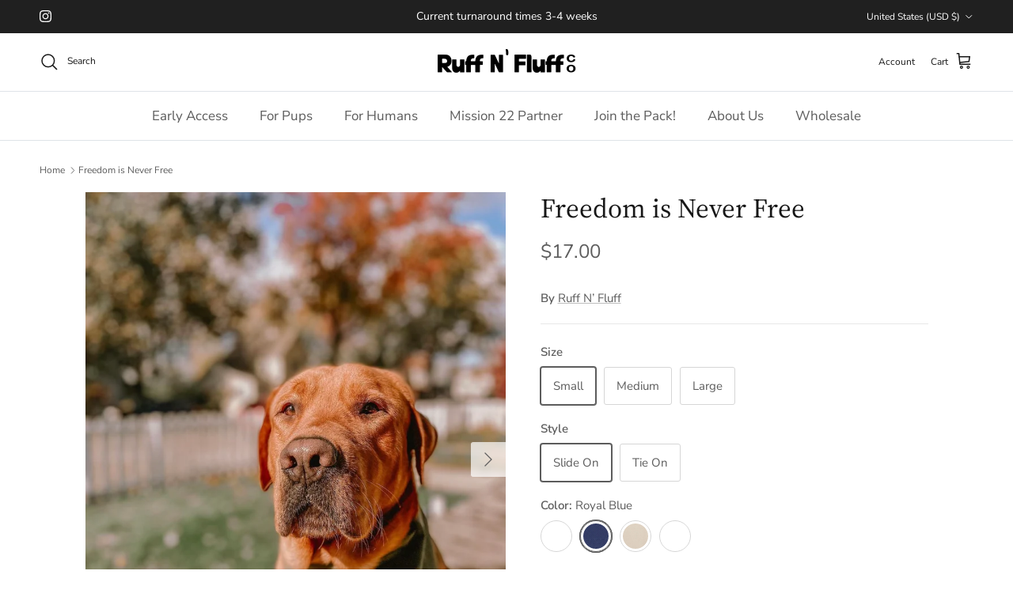

--- FILE ---
content_type: text/html; charset=utf-8
request_url: https://ruffnfluff.com/products/freedom-is-never-free?variant=39502549418050
body_size: 39851
content:
<!doctype html>
<html class="no-js" lang="en" dir="ltr">
<head>
  <script type="application/vnd.locksmith+json" data-locksmith>{"version":"v248","locked":false,"initialized":true,"scope":"product","access_granted":true,"access_denied":false,"requires_customer":false,"manual_lock":false,"remote_lock":false,"has_timeout":false,"remote_rendered":null,"hide_resource":false,"hide_links_to_resource":false,"transparent":true,"locks":{"all":[],"opened":[]},"keys":[],"keys_signature":"778dca44b3f43dc43a1513f79b6dee12d335057582a0338385be8b395ae79da9","state":{"template":"product.preorder","theme":125169795138,"product":"freedom-is-never-free","collection":null,"page":null,"blog":null,"article":null,"app":null},"now":1767791595,"path":"\/products\/freedom-is-never-free","locale_root_url":"\/","canonical_url":"https:\/\/ruffnfluff.com\/products\/freedom-is-never-free","customer_id":null,"customer_id_signature":"778dca44b3f43dc43a1513f79b6dee12d335057582a0338385be8b395ae79da9","cart":null}</script><script data-locksmith>!function(){undefined;!function(){var s=window.Locksmith={},e=document.querySelector('script[type="application/vnd.locksmith+json"]'),n=e&&e.innerHTML;if(s.state={},s.util={},s.loading=!1,n)try{s.state=JSON.parse(n)}catch(d){}if(document.addEventListener&&document.querySelector){var o,a,i,t=[76,79,67,75,83,77,73,84,72,49,49],c=function(){a=t.slice(0)},l="style",r=function(e){e&&27!==e.keyCode&&"click"!==e.type||(document.removeEventListener("keydown",r),document.removeEventListener("click",r),o&&document.body.removeChild(o),o=null)};c(),document.addEventListener("keyup",function(e){if(e.keyCode===a[0]){if(clearTimeout(i),a.shift(),0<a.length)return void(i=setTimeout(c,1e3));c(),r(),(o=document.createElement("div"))[l].width="50%",o[l].maxWidth="1000px",o[l].height="85%",o[l].border="1px rgba(0, 0, 0, 0.2) solid",o[l].background="rgba(255, 255, 255, 0.99)",o[l].borderRadius="4px",o[l].position="fixed",o[l].top="50%",o[l].left="50%",o[l].transform="translateY(-50%) translateX(-50%)",o[l].boxShadow="0 2px 5px rgba(0, 0, 0, 0.3), 0 0 100vh 100vw rgba(0, 0, 0, 0.5)",o[l].zIndex="2147483645";var t=document.createElement("textarea");t.value=JSON.stringify(JSON.parse(n),null,2),t[l].border="none",t[l].display="block",t[l].boxSizing="border-box",t[l].width="100%",t[l].height="100%",t[l].background="transparent",t[l].padding="22px",t[l].fontFamily="monospace",t[l].fontSize="14px",t[l].color="#333",t[l].resize="none",t[l].outline="none",t.readOnly=!0,o.appendChild(t),document.body.appendChild(o),t.addEventListener("click",function(e){e.stopImmediatePropagation()}),t.select(),document.addEventListener("keydown",r),document.addEventListener("click",r)}})}s.isEmbedded=-1!==window.location.search.indexOf("_ab=0&_fd=0&_sc=1"),s.path=s.state.path||window.location.pathname,s.basePath=s.state.locale_root_url.concat("/apps/locksmith").replace(/^\/\//,"/"),s.reloading=!1,s.util.console=window.console||{log:function(){},error:function(){}},s.util.makeUrl=function(e,t){var n,o=s.basePath+e,a=[],i=s.cache();for(n in i)a.push(n+"="+encodeURIComponent(i[n]));for(n in t)a.push(n+"="+encodeURIComponent(t[n]));return s.state.customer_id&&(a.push("customer_id="+encodeURIComponent(s.state.customer_id)),a.push("customer_id_signature="+encodeURIComponent(s.state.customer_id_signature))),o+=(-1===o.indexOf("?")?"?":"&")+a.join("&")},s._initializeCallbacks=[],s.on=function(e,t){if("initialize"!==e)throw'Locksmith.on() currently only supports the "initialize" event';s._initializeCallbacks.push(t)},s.initializeSession=function(e){if(!s.isEmbedded){var t=!1,n=!0,o=!0;(e=e||{}).silent&&(o=n=!(t=!0)),s.ping({silent:t,spinner:n,reload:o,callback:function(){s._initializeCallbacks.forEach(function(e){e()})}})}},s.cache=function(e){var t={};try{var n=function a(e){return(document.cookie.match("(^|; )"+e+"=([^;]*)")||0)[2]};t=JSON.parse(decodeURIComponent(n("locksmith-params")||"{}"))}catch(d){}if(e){for(var o in e)t[o]=e[o];document.cookie="locksmith-params=; expires=Thu, 01 Jan 1970 00:00:00 GMT; path=/",document.cookie="locksmith-params="+encodeURIComponent(JSON.stringify(t))+"; path=/"}return t},s.cache.cart=s.state.cart,s.cache.cartLastSaved=null,s.params=s.cache(),s.util.reload=function(){s.reloading=!0;try{window.location.href=window.location.href.replace(/#.*/,"")}catch(d){s.util.console.error("Preferred reload method failed",d),window.location.reload()}},s.cache.saveCart=function(e){if(!s.cache.cart||s.cache.cart===s.cache.cartLastSaved)return e?e():null;var t=s.cache.cartLastSaved;s.cache.cartLastSaved=s.cache.cart,fetch("/cart/update.js",{method:"POST",headers:{"Content-Type":"application/json",Accept:"application/json"},body:JSON.stringify({attributes:{locksmith:s.cache.cart}})}).then(function(e){if(!e.ok)throw new Error("Cart update failed: "+e.status);return e.json()}).then(function(){e&&e()})["catch"](function(e){if(s.cache.cartLastSaved=t,!s.reloading)throw e})},s.util.spinnerHTML='<style>body{background:#FFF}@keyframes spin{from{transform:rotate(0deg)}to{transform:rotate(360deg)}}#loading{display:flex;width:100%;height:50vh;color:#777;align-items:center;justify-content:center}#loading .spinner{display:block;animation:spin 600ms linear infinite;position:relative;width:50px;height:50px}#loading .spinner-ring{stroke:currentColor;stroke-dasharray:100%;stroke-width:2px;stroke-linecap:round;fill:none}</style><div id="loading"><div class="spinner"><svg width="100%" height="100%"><svg preserveAspectRatio="xMinYMin"><circle class="spinner-ring" cx="50%" cy="50%" r="45%"></circle></svg></svg></div></div>',s.util.clobberBody=function(e){document.body.innerHTML=e},s.util.clobberDocument=function(e){e.responseText&&(e=e.responseText),document.documentElement&&document.removeChild(document.documentElement);var t=document.open("text/html","replace");t.writeln(e),t.close(),setTimeout(function(){var e=t.querySelector("[autofocus]");e&&e.focus()},100)},s.util.serializeForm=function(e){if(e&&"FORM"===e.nodeName){var t,n,o={};for(t=e.elements.length-1;0<=t;t-=1)if(""!==e.elements[t].name)switch(e.elements[t].nodeName){case"INPUT":switch(e.elements[t].type){default:case"text":case"hidden":case"password":case"button":case"reset":case"submit":o[e.elements[t].name]=e.elements[t].value;break;case"checkbox":case"radio":e.elements[t].checked&&(o[e.elements[t].name]=e.elements[t].value);break;case"file":}break;case"TEXTAREA":o[e.elements[t].name]=e.elements[t].value;break;case"SELECT":switch(e.elements[t].type){case"select-one":o[e.elements[t].name]=e.elements[t].value;break;case"select-multiple":for(n=e.elements[t].options.length-1;0<=n;n-=1)e.elements[t].options[n].selected&&(o[e.elements[t].name]=e.elements[t].options[n].value)}break;case"BUTTON":switch(e.elements[t].type){case"reset":case"submit":case"button":o[e.elements[t].name]=e.elements[t].value}}return o}},s.util.on=function(e,i,s,t){t=t||document;var c="locksmith-"+e+i,n=function(e){var t=e.target,n=e.target.parentElement,o=t.className.baseVal||t.className||"",a=n.className.baseVal||n.className||"";("string"==typeof o&&-1!==o.split(/\s+/).indexOf(i)||"string"==typeof a&&-1!==a.split(/\s+/).indexOf(i))&&!e[c]&&(e[c]=!0,s(e))};t.attachEvent?t.attachEvent(e,n):t.addEventListener(e,n,!1)},s.util.enableActions=function(e){s.util.on("click","locksmith-action",function(e){e.preventDefault();var t=e.target;t.dataset.confirmWith&&!confirm(t.dataset.confirmWith)||(t.disabled=!0,t.innerText=t.dataset.disableWith,s.post("/action",t.dataset.locksmithParams,{spinner:!1,type:"text",success:function(e){(e=JSON.parse(e.responseText)).message&&alert(e.message),s.util.reload()}}))},e)},s.util.inject=function(e,t){var n=["data","locksmith","append"];if(-1!==t.indexOf(n.join("-"))){var o=document.createElement("div");o.innerHTML=t,e.appendChild(o)}else e.innerHTML=t;var a,i,s=e.querySelectorAll("script");for(i=0;i<s.length;++i){a=s[i];var c=document.createElement("script");if(a.type&&(c.type=a.type),a.src)c.src=a.src;else{var l=document.createTextNode(a.innerHTML);c.appendChild(l)}e.appendChild(c)}var r=e.querySelector("[autofocus]");r&&r.focus()},s.post=function(e,t,n){!1!==(n=n||{}).spinner&&s.util.clobberBody(s.util.spinnerHTML);var o={};n.container===document?(o.layout=1,n.success=function(e){s.util.clobberDocument(e)}):n.container&&(o.layout=0,n.success=function(e){var t=document.getElementById(n.container);s.util.inject(t,e),t.id===t.firstChild.id&&t.parentElement.replaceChild(t.firstChild,t)}),n.form_type&&(t.form_type=n.form_type),n.include_layout_classes!==undefined&&(t.include_layout_classes=n.include_layout_classes),n.lock_id!==undefined&&(t.lock_id=n.lock_id),s.loading=!0;var a=s.util.makeUrl(e,o),i="json"===n.type||"text"===n.type;fetch(a,{method:"POST",headers:{"Content-Type":"application/json",Accept:i?"application/json":"text/html"},body:JSON.stringify(t)}).then(function(e){if(!e.ok)throw new Error("Request failed: "+e.status);return e.text()}).then(function(e){var t=n.success||s.util.clobberDocument;t(i?{responseText:e}:e)})["catch"](function(e){if(!s.reloading)if("dashboard.weglot.com"!==window.location.host){if(!n.silent)throw alert("Something went wrong! Please refresh and try again."),e;console.error(e)}else console.error(e)})["finally"](function(){s.loading=!1})},s.postResource=function(e,t){e.path=s.path,e.search=window.location.search,e.state=s.state,e.passcode&&(e.passcode=e.passcode.trim()),e.email&&(e.email=e.email.trim()),e.state.cart=s.cache.cart,e.locksmith_json=s.jsonTag,e.locksmith_json_signature=s.jsonTagSignature,s.post("/resource",e,t)},s.ping=function(e){if(!s.isEmbedded){e=e||{};var t=function(){e.reload?s.util.reload():"function"==typeof e.callback&&e.callback()};s.post("/ping",{path:s.path,search:window.location.search,state:s.state},{spinner:!!e.spinner,silent:"undefined"==typeof e.silent||e.silent,type:"text",success:function(e){e&&e.responseText?((e=JSON.parse(e.responseText)).messages&&0<e.messages.length&&s.showMessages(e.messages),e.cart&&s.cache.cart!==e.cart?(s.cache.cart=e.cart,s.cache.saveCart(function(){t(),e.cart&&e.cart.match(/^.+:/)&&s.util.reload()})):t()):console.error("[Locksmith] Invalid result in ping callback:",e)}})}},s.timeoutMonitor=function(){var e=s.cache.cart;s.ping({callback:function(){e!==s.cache.cart||setTimeout(function(){s.timeoutMonitor()},6e4)}})},s.showMessages=function(e){var t=document.createElement("div");t.style.position="fixed",t.style.left=0,t.style.right=0,t.style.bottom="-50px",t.style.opacity=0,t.style.background="#191919",t.style.color="#ddd",t.style.transition="bottom 0.2s, opacity 0.2s",t.style.zIndex=999999,t.innerHTML="        <style>          .locksmith-ab .locksmith-b { display: none; }          .locksmith-ab.toggled .locksmith-b { display: flex; }          .locksmith-ab.toggled .locksmith-a { display: none; }          .locksmith-flex { display: flex; flex-wrap: wrap; justify-content: space-between; align-items: center; padding: 10px 20px; }          .locksmith-message + .locksmith-message { border-top: 1px #555 solid; }          .locksmith-message a { color: inherit; font-weight: bold; }          .locksmith-message a:hover { color: inherit; opacity: 0.8; }          a.locksmith-ab-toggle { font-weight: inherit; text-decoration: underline; }          .locksmith-text { flex-grow: 1; }          .locksmith-cta { flex-grow: 0; text-align: right; }          .locksmith-cta button { transform: scale(0.8); transform-origin: left; }          .locksmith-cta > * { display: block; }          .locksmith-cta > * + * { margin-top: 10px; }          .locksmith-message a.locksmith-close { flex-grow: 0; text-decoration: none; margin-left: 15px; font-size: 30px; font-family: monospace; display: block; padding: 2px 10px; }                    @media screen and (max-width: 600px) {            .locksmith-wide-only { display: none !important; }            .locksmith-flex { padding: 0 15px; }            .locksmith-flex > * { margin-top: 5px; margin-bottom: 5px; }            .locksmith-cta { text-align: left; }          }                    @media screen and (min-width: 601px) {            .locksmith-narrow-only { display: none !important; }          }        </style>      "+e.map(function(e){return'<div class="locksmith-message">'+e+"</div>"}).join(""),document.body.appendChild(t),document.body.style.position="relative",document.body.parentElement.style.paddingBottom=t.offsetHeight+"px",setTimeout(function(){t.style.bottom=0,t.style.opacity=1},50),s.util.on("click","locksmith-ab-toggle",function(e){e.preventDefault();for(var t=e.target.parentElement;-1===t.className.split(" ").indexOf("locksmith-ab");)t=t.parentElement;-1!==t.className.split(" ").indexOf("toggled")?t.className=t.className.replace("toggled",""):t.className=t.className+" toggled"}),s.util.enableActions(t)}}()}();</script>
      <script data-locksmith>Locksmith.cache.cart=null</script>

  <script data-locksmith>Locksmith.jsonTag="{\"version\":\"v248\",\"locked\":false,\"initialized\":true,\"scope\":\"product\",\"access_granted\":true,\"access_denied\":false,\"requires_customer\":false,\"manual_lock\":false,\"remote_lock\":false,\"has_timeout\":false,\"remote_rendered\":null,\"hide_resource\":false,\"hide_links_to_resource\":false,\"transparent\":true,\"locks\":{\"all\":[],\"opened\":[]},\"keys\":[],\"keys_signature\":\"778dca44b3f43dc43a1513f79b6dee12d335057582a0338385be8b395ae79da9\",\"state\":{\"template\":\"product.preorder\",\"theme\":125169795138,\"product\":\"freedom-is-never-free\",\"collection\":null,\"page\":null,\"blog\":null,\"article\":null,\"app\":null},\"now\":1767791595,\"path\":\"\\\/products\\\/freedom-is-never-free\",\"locale_root_url\":\"\\\/\",\"canonical_url\":\"https:\\\/\\\/ruffnfluff.com\\\/products\\\/freedom-is-never-free\",\"customer_id\":null,\"customer_id_signature\":\"778dca44b3f43dc43a1513f79b6dee12d335057582a0338385be8b395ae79da9\",\"cart\":null}";Locksmith.jsonTagSignature="575db0dd73f310449848a844ec553778ea34d8660a87ce580b0ed3aedf29428c"</script>
<meta charset="utf-8">
<meta name="viewport" content="width=device-width,initial-scale=1">
<title>Freedom is Never Free &ndash; Ruff N’ Fluff Co.</title><link rel="canonical" href="https://ruffnfluff.com/products/freedom-is-never-free"><link rel="icon" href="//ruffnfluff.com/cdn/shop/files/true_to_logo.png?crop=center&height=48&v=1718133576&width=48" type="image/png">
  <link rel="apple-touch-icon" href="//ruffnfluff.com/cdn/shop/files/true_to_logo.png?crop=center&height=180&v=1718133576&width=180"><meta name="description" content="Product Info These come in three sizes and can also be requested in size XS by demand. If you would like to add snaps, be sure to let us know at checkout!    Slide On Sizing: S - Great for dogs up to 25 pounds. M - Great for dogs between 25 - 55 pounds. L -  Great for dogs between 55 - 90 pounds.    Tie On Sizing: Smal">
<meta property="og:site_name" content="Ruff N’ Fluff Co.">
<meta property="og:url" content="https://ruffnfluff.com/products/freedom-is-never-free"><meta property="og:title" content="Freedom is Never Free">
<meta property="og:type" content="product">
<meta property="og:description" content="Product Info These come in three sizes and can also be requested in size XS by demand. If you would like to add snaps, be sure to let us know at checkout!    Slide On Sizing: S - Great for dogs up to 25 pounds. M - Great for dogs between 25 - 55 pounds. L -  Great for dogs between 55 - 90 pounds.    Tie On Sizing: Smal">
<meta property="og:image" content="http://ruffnfluff.com/cdn/shop/products/IMG_6288.jpg?crop=center&height=1200&v=1647545721&width=1200">
<meta property="og:image:secure_url" content="https://ruffnfluff.com/cdn/shop/products/IMG_6288.jpg?crop=center&height=1200&v=1647545721&width=1200">
<meta property="og:image:width" content="1125">
  <meta property="og:image:height" content="1388"><meta property="og:price:amount" content="17.00">
<meta property="og:price:currency" content="USD">
<meta name="twitter:card" content="summary_large_image"><meta name="twitter:title" content="Freedom is Never Free">
<meta name="twitter:description" content="Product Info These come in three sizes and can also be requested in size XS by demand. If you would like to add snaps, be sure to let us know at checkout!    Slide On Sizing: S - Great for dogs up to 25 pounds. M - Great for dogs between 25 - 55 pounds. L -  Great for dogs between 55 - 90 pounds.    Tie On Sizing: Smal">
<style>@font-face {
  font-family: "Nunito Sans";
  font-weight: 400;
  font-style: normal;
  font-display: fallback;
  src: url("//ruffnfluff.com/cdn/fonts/nunito_sans/nunitosans_n4.0276fe080df0ca4e6a22d9cb55aed3ed5ba6b1da.woff2") format("woff2"),
       url("//ruffnfluff.com/cdn/fonts/nunito_sans/nunitosans_n4.b4964bee2f5e7fd9c3826447e73afe2baad607b7.woff") format("woff");
}
@font-face {
  font-family: "Nunito Sans";
  font-weight: 700;
  font-style: normal;
  font-display: fallback;
  src: url("//ruffnfluff.com/cdn/fonts/nunito_sans/nunitosans_n7.25d963ed46da26098ebeab731e90d8802d989fa5.woff2") format("woff2"),
       url("//ruffnfluff.com/cdn/fonts/nunito_sans/nunitosans_n7.d32e3219b3d2ec82285d3027bd673efc61a996c8.woff") format("woff");
}
@font-face {
  font-family: "Nunito Sans";
  font-weight: 500;
  font-style: normal;
  font-display: fallback;
  src: url("//ruffnfluff.com/cdn/fonts/nunito_sans/nunitosans_n5.6fc0ed1feb3fc393c40619f180fc49c4d0aae0db.woff2") format("woff2"),
       url("//ruffnfluff.com/cdn/fonts/nunito_sans/nunitosans_n5.2c84830b46099cbcc1095f30e0957b88b914e50a.woff") format("woff");
}
@font-face {
  font-family: "Nunito Sans";
  font-weight: 400;
  font-style: italic;
  font-display: fallback;
  src: url("//ruffnfluff.com/cdn/fonts/nunito_sans/nunitosans_i4.6e408730afac1484cf297c30b0e67c86d17fc586.woff2") format("woff2"),
       url("//ruffnfluff.com/cdn/fonts/nunito_sans/nunitosans_i4.c9b6dcbfa43622b39a5990002775a8381942ae38.woff") format("woff");
}
@font-face {
  font-family: "Nunito Sans";
  font-weight: 700;
  font-style: italic;
  font-display: fallback;
  src: url("//ruffnfluff.com/cdn/fonts/nunito_sans/nunitosans_i7.8c1124729eec046a321e2424b2acf328c2c12139.woff2") format("woff2"),
       url("//ruffnfluff.com/cdn/fonts/nunito_sans/nunitosans_i7.af4cda04357273e0996d21184432bcb14651a64d.woff") format("woff");
}
@font-face {
  font-family: "Source Serif 4";
  font-weight: 400;
  font-style: normal;
  font-display: fallback;
  src: url("//ruffnfluff.com/cdn/fonts/source_serif_4/sourceserif4_n4.0b3e8927bb8678aae824c5f2b6a3826350623570.woff2") format("woff2"),
       url("//ruffnfluff.com/cdn/fonts/source_serif_4/sourceserif4_n4.5759d0c758bab9c1ee75668d3957dcd23b6fac99.woff") format("woff");
}
@font-face {
  font-family: Trirong;
  font-weight: 700;
  font-style: normal;
  font-display: fallback;
  src: url("//ruffnfluff.com/cdn/fonts/trirong/trirong_n7.a33ed6536f9a7c6d7a9d0b52e1e13fd44f544eff.woff2") format("woff2"),
       url("//ruffnfluff.com/cdn/fonts/trirong/trirong_n7.cdb88d0f8e5c427b393745c8cdeb8bc085cbacff.woff") format("woff");
}
@font-face {
  font-family: "Nunito Sans";
  font-weight: 400;
  font-style: normal;
  font-display: fallback;
  src: url("//ruffnfluff.com/cdn/fonts/nunito_sans/nunitosans_n4.0276fe080df0ca4e6a22d9cb55aed3ed5ba6b1da.woff2") format("woff2"),
       url("//ruffnfluff.com/cdn/fonts/nunito_sans/nunitosans_n4.b4964bee2f5e7fd9c3826447e73afe2baad607b7.woff") format("woff");
}
@font-face {
  font-family: "Nunito Sans";
  font-weight: 600;
  font-style: normal;
  font-display: fallback;
  src: url("//ruffnfluff.com/cdn/fonts/nunito_sans/nunitosans_n6.6e9464eba570101a53130c8130a9e17a8eb55c21.woff2") format("woff2"),
       url("//ruffnfluff.com/cdn/fonts/nunito_sans/nunitosans_n6.25a0ac0c0a8a26038c7787054dd6058dfbc20fa8.woff") format("woff");
}
:root {
  --page-container-width:          1600px;
  --reading-container-width:       720px;
  --divider-opacity:               0.14;
  --gutter-large:                  30px;
  --gutter-desktop:                20px;
  --gutter-mobile:                 16px;
  --section-padding:               50px;
  --larger-section-padding:        80px;
  --larger-section-padding-mobile: 60px;
  --largest-section-padding:       110px;
  --aos-animate-duration:          0.6s;

  --base-font-family:              "Nunito Sans", sans-serif;
  --base-font-weight:              400;
  --base-font-style:               normal;
  --heading-font-family:           "Source Serif 4", serif;
  --heading-font-weight:           400;
  --heading-font-style:            normal;
  --logo-font-family:              Trirong, serif;
  --logo-font-weight:              700;
  --logo-font-style:               normal;
  --nav-font-family:               "Nunito Sans", sans-serif;
  --nav-font-weight:               400;
  --nav-font-style:                normal;

  --base-text-size:15px;
  --base-line-height:              1.6;
  --input-text-size:16px;
  --smaller-text-size-1:12px;
  --smaller-text-size-2:14px;
  --smaller-text-size-3:12px;
  --smaller-text-size-4:11px;
  --larger-text-size:34px;
  --super-large-text-size:60px;
  --super-large-mobile-text-size:27px;
  --larger-mobile-text-size:27px;
  --logo-text-size:26px;--btn-letter-spacing: 0.08em;
    --btn-text-transform: uppercase;
    --button-text-size: 13px;
    --quickbuy-button-text-size: 13;
    --small-feature-link-font-size: 0.75em;
    --input-btn-padding-top:             1.2em;
    --input-btn-padding-bottom:          1.2em;--heading-text-transform:none;
  --nav-text-size:                      17px;
  --mobile-menu-font-weight:            600;

  --body-bg-color:                      255 255 255;
  --bg-color:                           255 255 255;
  --body-text-color:                    92 92 92;
  --text-color:                         92 92 92;

  --header-text-col:                    #171717;--header-text-hover-col:             var(--main-nav-link-hover-col);--header-bg-col:                     #ffffff;
  --heading-color:                     23 23 23;
  --body-heading-color:                23 23 23;
  --heading-divider-col:               #dfe3e8;

  --logo-col:                          #171717;
  --main-nav-bg:                       #ffffff;
  --main-nav-link-col:                 #5c5c5c;
  --main-nav-link-hover-col:           #d7d0c4;
  --main-nav-link-featured-col:        #b61d0f;

  --link-color:                        92 92 92;
  --body-link-color:                   92 92 92;

  --btn-bg-color:                        35 35 35;
  --btn-bg-hover-color:                  92 92 92;
  --btn-border-color:                    35 35 35;
  --btn-border-hover-color:              92 92 92;
  --btn-text-color:                      255 255 255;
  --btn-text-hover-color:                255 255 255;--btn-alt-bg-color:                    255 255 255;
  --btn-alt-text-color:                  35 35 35;
  --btn-alt-border-color:                35 35 35;
  --btn-alt-border-hover-color:          35 35 35;--btn-ter-bg-color:                    235 235 235;
  --btn-ter-text-color:                  41 41 41;
  --btn-ter-bg-hover-color:              35 35 35;
  --btn-ter-text-hover-color:            255 255 255;--btn-border-radius: 3px;--color-scheme-default:                             #ffffff;
  --color-scheme-default-color:                       255 255 255;
  --color-scheme-default-text-color:                  92 92 92;
  --color-scheme-default-head-color:                  23 23 23;
  --color-scheme-default-link-color:                  92 92 92;
  --color-scheme-default-btn-text-color:              255 255 255;
  --color-scheme-default-btn-text-hover-color:        255 255 255;
  --color-scheme-default-btn-bg-color:                35 35 35;
  --color-scheme-default-btn-bg-hover-color:          92 92 92;
  --color-scheme-default-btn-border-color:            35 35 35;
  --color-scheme-default-btn-border-hover-color:      92 92 92;
  --color-scheme-default-btn-alt-text-color:          35 35 35;
  --color-scheme-default-btn-alt-bg-color:            255 255 255;
  --color-scheme-default-btn-alt-border-color:        35 35 35;
  --color-scheme-default-btn-alt-border-hover-color:  35 35 35;

  --color-scheme-1:                             #d7d0c4;
  --color-scheme-1-color:                       215 208 196;
  --color-scheme-1-text-color:                  92 92 92;
  --color-scheme-1-head-color:                  23 23 23;
  --color-scheme-1-link-color:                  92 92 92;
  --color-scheme-1-btn-text-color:              255 255 255;
  --color-scheme-1-btn-text-hover-color:        255 255 255;
  --color-scheme-1-btn-bg-color:                35 35 35;
  --color-scheme-1-btn-bg-hover-color:          0 0 0;
  --color-scheme-1-btn-border-color:            35 35 35;
  --color-scheme-1-btn-border-hover-color:      0 0 0;
  --color-scheme-1-btn-alt-text-color:          35 35 35;
  --color-scheme-1-btn-alt-bg-color:            255 255 255;
  --color-scheme-1-btn-alt-border-color:        35 35 35;
  --color-scheme-1-btn-alt-border-hover-color:  35 35 35;

  --color-scheme-2:                             #e1deda;
  --color-scheme-2-color:                       225 222 218;
  --color-scheme-2-text-color:                  92 92 92;
  --color-scheme-2-head-color:                  23 23 23;
  --color-scheme-2-link-color:                  193 100 82;
  --color-scheme-2-btn-text-color:              255 255 255;
  --color-scheme-2-btn-text-hover-color:        255 255 255;
  --color-scheme-2-btn-bg-color:                35 35 35;
  --color-scheme-2-btn-bg-hover-color:          0 0 0;
  --color-scheme-2-btn-border-color:            35 35 35;
  --color-scheme-2-btn-border-hover-color:      0 0 0;
  --color-scheme-2-btn-alt-text-color:          35 35 35;
  --color-scheme-2-btn-alt-bg-color:            255 255 255;
  --color-scheme-2-btn-alt-border-color:        35 35 35;
  --color-scheme-2-btn-alt-border-hover-color:  35 35 35;

  /* Shop Pay payment terms */
  --payment-terms-background-color:    #ffffff;--quickbuy-bg: 255 255 255;--body-input-background-color:       rgb(var(--body-bg-color));
  --input-background-color:            rgb(var(--body-bg-color));
  --body-input-text-color:             var(--body-text-color);
  --input-text-color:                  var(--body-text-color);
  --body-input-border-color:           rgb(214, 214, 214);
  --input-border-color:                rgb(214, 214, 214);
  --input-border-color-hover:          rgb(165, 165, 165);
  --input-border-color-active:         rgb(92, 92, 92);

  --swatch-cross-svg:                  url("data:image/svg+xml,%3Csvg xmlns='http://www.w3.org/2000/svg' width='240' height='240' viewBox='0 0 24 24' fill='none' stroke='rgb(214, 214, 214)' stroke-width='0.09' preserveAspectRatio='none' %3E%3Cline x1='24' y1='0' x2='0' y2='24'%3E%3C/line%3E%3C/svg%3E");
  --swatch-cross-hover:                url("data:image/svg+xml,%3Csvg xmlns='http://www.w3.org/2000/svg' width='240' height='240' viewBox='0 0 24 24' fill='none' stroke='rgb(165, 165, 165)' stroke-width='0.09' preserveAspectRatio='none' %3E%3Cline x1='24' y1='0' x2='0' y2='24'%3E%3C/line%3E%3C/svg%3E");
  --swatch-cross-active:               url("data:image/svg+xml,%3Csvg xmlns='http://www.w3.org/2000/svg' width='240' height='240' viewBox='0 0 24 24' fill='none' stroke='rgb(92, 92, 92)' stroke-width='0.09' preserveAspectRatio='none' %3E%3Cline x1='24' y1='0' x2='0' y2='24'%3E%3C/line%3E%3C/svg%3E");

  --footer-divider-col:                #ffffff;
  --footer-text-col:                   92 92 92;
  --footer-heading-col:                23 23 23;
  --footer-bg:                         #e1deda;--product-label-overlay-justify: flex-start;--product-label-overlay-align: flex-start;--product-label-overlay-reduction-text:   #ffffff;
  --product-label-overlay-reduction-bg:     #c20000;
  --product-label-overlay-stock-text:       #ffffff;
  --product-label-overlay-stock-bg:         #d7d0c4;
  --product-label-overlay-new-text:         #ffffff;
  --product-label-overlay-new-bg:           #c16452;
  --product-label-overlay-meta-text:        #ffffff;
  --product-label-overlay-meta-bg:          #bd2585;
  --product-label-sale-text:                #c20000;
  --product-label-sold-text:                #171717;
  --product-label-preorder-text:            #c16452;

  --product-block-crop-align:               center;

  
  --product-block-price-align:              flex-start;
  --product-block-price-item-margin-start:  initial;
  --product-block-price-item-margin-end:    .5rem;
  

  --collection-block-image-position:   center center;

  --swatch-picker-image-size:          40px;
  --swatch-crop-align:                 center center;

  --image-overlay-text-color:          255 255 255;--image-overlay-bg:                  rgba(0, 0, 0, 0.12);
  --image-overlay-shadow-start:        rgb(0 0 0 / 0.16);
  --image-overlay-box-opacity:         0.88;.image-overlay--bg-box .text-overlay .text-overlay__text {
      --image-overlay-box-bg: 255 255 255;
      --heading-color: var(--body-heading-color);
      --text-color: var(--body-text-color);
      --link-color: var(--body-link-color);
    }--product-inventory-ok-box-color:            #f2faf0;
  --product-inventory-ok-text-color:           #108043;
  --product-inventory-ok-icon-box-fill-color:  #fff;
  --product-inventory-low-box-color:           #fcf1cd;
  --product-inventory-low-text-color:          #dd9a1a;
  --product-inventory-low-icon-box-fill-color: #fff;
  --product-inventory-low-text-color-channels: 16, 128, 67;
  --product-inventory-ok-text-color-channels:  221, 154, 26;

  --rating-star-color: 193 100 82;
}::selection {
    background: rgb(var(--body-heading-color));
    color: rgb(var(--body-bg-color));
  }
  ::-moz-selection {
    background: rgb(var(--body-heading-color));
    color: rgb(var(--body-bg-color));
  }.use-color-scheme--default {
  --product-label-sale-text:           #c20000;
  --product-label-sold-text:           #171717;
  --product-label-preorder-text:       #c16452;
  --input-background-color:            rgb(var(--body-bg-color));
  --input-text-color:                  var(--body-input-text-color);
  --input-border-color:                rgb(214, 214, 214);
  --input-border-color-hover:          rgb(165, 165, 165);
  --input-border-color-active:         rgb(92, 92, 92);
}</style>

  <link href="//ruffnfluff.com/cdn/shop/t/23/assets/main.css?v=98332359397807725241708623024" rel="stylesheet" type="text/css" media="all" />
<link rel="stylesheet" href="//ruffnfluff.com/cdn/shop/t/23/assets/swatches.css?v=129055075132582124591759332348" media="print" onload="this.media='all'">
    <noscript><link rel="stylesheet" href="//ruffnfluff.com/cdn/shop/t/23/assets/swatches.css?v=129055075132582124591759332348"></noscript><link rel="preload" as="font" href="//ruffnfluff.com/cdn/fonts/nunito_sans/nunitosans_n4.0276fe080df0ca4e6a22d9cb55aed3ed5ba6b1da.woff2" type="font/woff2" crossorigin><link rel="preload" as="font" href="//ruffnfluff.com/cdn/fonts/source_serif_4/sourceserif4_n4.0b3e8927bb8678aae824c5f2b6a3826350623570.woff2" type="font/woff2" crossorigin><script>
    document.documentElement.className = document.documentElement.className.replace('no-js', 'js');

    window.theme = {
      info: {
        name: 'Symmetry',
        version: '7.1.2'
      },
      device: {
        hasTouch: window.matchMedia('(any-pointer: coarse)').matches,
        hasHover: window.matchMedia('(hover: hover)').matches
      },
      mediaQueries: {
        md: '(min-width: 768px)',
        productMediaCarouselBreak: '(min-width: 1041px)'
      },
      routes: {
        base: 'https://ruffnfluff.com',
        cart: '/cart',
        cartAdd: '/cart/add.js',
        cartUpdate: '/cart/update.js',
        predictiveSearch: '/search/suggest'
      },
      strings: {
        cartTermsConfirmation: "You must agree to the terms and conditions before continuing.",
        cartItemsQuantityError: "You can only add [QUANTITY] of this item to your cart.",
        generalSearchViewAll: "View all search results",
        noStock: "Sold out",
        noVariant: "Unavailable",
        productsProductChooseA: "Choose a",
        generalSearchPages: "Pages",
        generalSearchNoResultsWithoutTerms: "Sorry, we couldnʼt find any results",
        shippingCalculator: {
          singleRate: "There is one shipping rate for this destination:",
          multipleRates: "There are multiple shipping rates for this destination:",
          noRates: "We do not ship to this destination."
        }
      },
      settings: {
        moneyWithCurrencyFormat: "${{amount}} USD",
        cartType: "drawer",
        afterAddToCart: "drawer",
        quickbuyStyle: "whole",
        externalLinksNewTab: true,
        internalLinksSmoothScroll: true
      }
    }

    theme.inlineNavigationCheck = function() {
      var pageHeader = document.querySelector('.pageheader'),
          inlineNavContainer = pageHeader.querySelector('.logo-area__left__inner'),
          inlineNav = inlineNavContainer.querySelector('.navigation--left');
      if (inlineNav && getComputedStyle(inlineNav).display != 'none') {
        var inlineMenuCentered = document.querySelector('.pageheader--layout-inline-menu-center'),
            logoContainer = document.querySelector('.logo-area__middle__inner');
        if(inlineMenuCentered) {
          var rightWidth = document.querySelector('.logo-area__right__inner').clientWidth,
              middleWidth = logoContainer.clientWidth,
              logoArea = document.querySelector('.logo-area'),
              computedLogoAreaStyle = getComputedStyle(logoArea),
              logoAreaInnerWidth = logoArea.clientWidth - Math.ceil(parseFloat(computedLogoAreaStyle.paddingLeft)) - Math.ceil(parseFloat(computedLogoAreaStyle.paddingRight)),
              availableNavWidth = logoAreaInnerWidth - Math.max(rightWidth, middleWidth) * 2 - 40;
          inlineNavContainer.style.maxWidth = availableNavWidth + 'px';
        }

        var firstInlineNavLink = inlineNav.querySelector('.navigation__item:first-child'),
            lastInlineNavLink = inlineNav.querySelector('.navigation__item:last-child');
        if (lastInlineNavLink) {
          var inlineNavWidth = null;
          if(document.querySelector('html[dir=rtl]')) {
            inlineNavWidth = firstInlineNavLink.offsetLeft - lastInlineNavLink.offsetLeft + firstInlineNavLink.offsetWidth;
          } else {
            inlineNavWidth = lastInlineNavLink.offsetLeft - firstInlineNavLink.offsetLeft + lastInlineNavLink.offsetWidth;
          }
          if (inlineNavContainer.offsetWidth >= inlineNavWidth) {
            pageHeader.classList.add('pageheader--layout-inline-permitted');
            var tallLogo = logoContainer.clientHeight > lastInlineNavLink.clientHeight + 20;
            if (tallLogo) {
              inlineNav.classList.add('navigation--tight-underline');
            } else {
              inlineNav.classList.remove('navigation--tight-underline');
            }
          } else {
            pageHeader.classList.remove('pageheader--layout-inline-permitted');
          }
        }
      }
    };

    theme.setInitialHeaderHeightProperty = () => {
      const section = document.querySelector('.section-header');
      if (section) {
        document.documentElement.style.setProperty('--theme-header-height', Math.ceil(section.clientHeight) + 'px');
      }
    };
  </script>

  <script src="//ruffnfluff.com/cdn/shop/t/23/assets/main.js?v=66933730433444639621708623024" defer></script>
    <script src="//ruffnfluff.com/cdn/shop/t/23/assets/animate-on-scroll.js?v=15249566486942820451708623024" defer></script>
    <link href="//ruffnfluff.com/cdn/shop/t/23/assets/animate-on-scroll.css?v=35216439550296132921708623024" rel="stylesheet" type="text/css" media="all" />
  

  <script>window.performance && window.performance.mark && window.performance.mark('shopify.content_for_header.start');</script><meta name="google-site-verification" content="bZt97pLEk3yvkLRCZM4KpWl4DJpPjVneP3qe50tRQLo">
<meta id="shopify-digital-wallet" name="shopify-digital-wallet" content="/26940112962/digital_wallets/dialog">
<meta name="shopify-checkout-api-token" content="181fd5a66d679d9a33cf83e36ff070c0">
<meta id="in-context-paypal-metadata" data-shop-id="26940112962" data-venmo-supported="false" data-environment="production" data-locale="en_US" data-paypal-v4="true" data-currency="USD">
<link rel="alternate" type="application/json+oembed" href="https://ruffnfluff.com/products/freedom-is-never-free.oembed">
<script async="async" src="/checkouts/internal/preloads.js?locale=en-US"></script>
<link rel="preconnect" href="https://shop.app" crossorigin="anonymous">
<script async="async" src="https://shop.app/checkouts/internal/preloads.js?locale=en-US&shop_id=26940112962" crossorigin="anonymous"></script>
<script id="apple-pay-shop-capabilities" type="application/json">{"shopId":26940112962,"countryCode":"US","currencyCode":"USD","merchantCapabilities":["supports3DS"],"merchantId":"gid:\/\/shopify\/Shop\/26940112962","merchantName":"Ruff N’ Fluff Co.","requiredBillingContactFields":["postalAddress","email"],"requiredShippingContactFields":["postalAddress","email"],"shippingType":"shipping","supportedNetworks":["visa","masterCard","amex","discover","elo","jcb"],"total":{"type":"pending","label":"Ruff N’ Fluff Co.","amount":"1.00"},"shopifyPaymentsEnabled":true,"supportsSubscriptions":true}</script>
<script id="shopify-features" type="application/json">{"accessToken":"181fd5a66d679d9a33cf83e36ff070c0","betas":["rich-media-storefront-analytics"],"domain":"ruffnfluff.com","predictiveSearch":true,"shopId":26940112962,"locale":"en"}</script>
<script>var Shopify = Shopify || {};
Shopify.shop = "ruff-n-fluff.myshopify.com";
Shopify.locale = "en";
Shopify.currency = {"active":"USD","rate":"1.0"};
Shopify.country = "US";
Shopify.theme = {"name":"Symmetry","id":125169795138,"schema_name":"Symmetry","schema_version":"7.1.2","theme_store_id":568,"role":"main"};
Shopify.theme.handle = "null";
Shopify.theme.style = {"id":null,"handle":null};
Shopify.cdnHost = "ruffnfluff.com/cdn";
Shopify.routes = Shopify.routes || {};
Shopify.routes.root = "/";</script>
<script type="module">!function(o){(o.Shopify=o.Shopify||{}).modules=!0}(window);</script>
<script>!function(o){function n(){var o=[];function n(){o.push(Array.prototype.slice.apply(arguments))}return n.q=o,n}var t=o.Shopify=o.Shopify||{};t.loadFeatures=n(),t.autoloadFeatures=n()}(window);</script>
<script>
  window.ShopifyPay = window.ShopifyPay || {};
  window.ShopifyPay.apiHost = "shop.app\/pay";
  window.ShopifyPay.redirectState = null;
</script>
<script id="shop-js-analytics" type="application/json">{"pageType":"product"}</script>
<script defer="defer" async type="module" src="//ruffnfluff.com/cdn/shopifycloud/shop-js/modules/v2/client.init-shop-cart-sync_CG-L-Qzi.en.esm.js"></script>
<script defer="defer" async type="module" src="//ruffnfluff.com/cdn/shopifycloud/shop-js/modules/v2/chunk.common_B8yXDTDb.esm.js"></script>
<script type="module">
  await import("//ruffnfluff.com/cdn/shopifycloud/shop-js/modules/v2/client.init-shop-cart-sync_CG-L-Qzi.en.esm.js");
await import("//ruffnfluff.com/cdn/shopifycloud/shop-js/modules/v2/chunk.common_B8yXDTDb.esm.js");

  window.Shopify.SignInWithShop?.initShopCartSync?.({"fedCMEnabled":true,"windoidEnabled":true});

</script>
<script defer="defer" async type="module" src="//ruffnfluff.com/cdn/shopifycloud/shop-js/modules/v2/client.payment-terms_BFsudFhJ.en.esm.js"></script>
<script defer="defer" async type="module" src="//ruffnfluff.com/cdn/shopifycloud/shop-js/modules/v2/chunk.common_B8yXDTDb.esm.js"></script>
<script defer="defer" async type="module" src="//ruffnfluff.com/cdn/shopifycloud/shop-js/modules/v2/chunk.modal_dvVUSHam.esm.js"></script>
<script type="module">
  await import("//ruffnfluff.com/cdn/shopifycloud/shop-js/modules/v2/client.payment-terms_BFsudFhJ.en.esm.js");
await import("//ruffnfluff.com/cdn/shopifycloud/shop-js/modules/v2/chunk.common_B8yXDTDb.esm.js");
await import("//ruffnfluff.com/cdn/shopifycloud/shop-js/modules/v2/chunk.modal_dvVUSHam.esm.js");

  
</script>
<script>
  window.Shopify = window.Shopify || {};
  if (!window.Shopify.featureAssets) window.Shopify.featureAssets = {};
  window.Shopify.featureAssets['shop-js'] = {"shop-cart-sync":["modules/v2/client.shop-cart-sync_C7TtgCZT.en.esm.js","modules/v2/chunk.common_B8yXDTDb.esm.js"],"shop-button":["modules/v2/client.shop-button_aOcg-RjH.en.esm.js","modules/v2/chunk.common_B8yXDTDb.esm.js"],"init-fed-cm":["modules/v2/client.init-fed-cm_DGh7x7ZX.en.esm.js","modules/v2/chunk.common_B8yXDTDb.esm.js"],"init-windoid":["modules/v2/client.init-windoid_C5PxDKWE.en.esm.js","modules/v2/chunk.common_B8yXDTDb.esm.js"],"init-shop-email-lookup-coordinator":["modules/v2/client.init-shop-email-lookup-coordinator_D-37GF_a.en.esm.js","modules/v2/chunk.common_B8yXDTDb.esm.js"],"shop-cash-offers":["modules/v2/client.shop-cash-offers_DkchToOx.en.esm.js","modules/v2/chunk.common_B8yXDTDb.esm.js","modules/v2/chunk.modal_dvVUSHam.esm.js"],"init-shop-cart-sync":["modules/v2/client.init-shop-cart-sync_CG-L-Qzi.en.esm.js","modules/v2/chunk.common_B8yXDTDb.esm.js"],"shop-toast-manager":["modules/v2/client.shop-toast-manager_BmSBWum3.en.esm.js","modules/v2/chunk.common_B8yXDTDb.esm.js"],"pay-button":["modules/v2/client.pay-button_Cw45D1uM.en.esm.js","modules/v2/chunk.common_B8yXDTDb.esm.js"],"avatar":["modules/v2/client.avatar_BTnouDA3.en.esm.js"],"shop-login-button":["modules/v2/client.shop-login-button_DrVPCwAQ.en.esm.js","modules/v2/chunk.common_B8yXDTDb.esm.js","modules/v2/chunk.modal_dvVUSHam.esm.js"],"init-customer-accounts":["modules/v2/client.init-customer-accounts_BNYsaOzg.en.esm.js","modules/v2/client.shop-login-button_DrVPCwAQ.en.esm.js","modules/v2/chunk.common_B8yXDTDb.esm.js","modules/v2/chunk.modal_dvVUSHam.esm.js"],"init-customer-accounts-sign-up":["modules/v2/client.init-customer-accounts-sign-up_pIEGEpjr.en.esm.js","modules/v2/client.shop-login-button_DrVPCwAQ.en.esm.js","modules/v2/chunk.common_B8yXDTDb.esm.js","modules/v2/chunk.modal_dvVUSHam.esm.js"],"init-shop-for-new-customer-accounts":["modules/v2/client.init-shop-for-new-customer-accounts_BIu2e6le.en.esm.js","modules/v2/client.shop-login-button_DrVPCwAQ.en.esm.js","modules/v2/chunk.common_B8yXDTDb.esm.js","modules/v2/chunk.modal_dvVUSHam.esm.js"],"shop-follow-button":["modules/v2/client.shop-follow-button_B6YY9G4U.en.esm.js","modules/v2/chunk.common_B8yXDTDb.esm.js","modules/v2/chunk.modal_dvVUSHam.esm.js"],"lead-capture":["modules/v2/client.lead-capture_o2hOda6W.en.esm.js","modules/v2/chunk.common_B8yXDTDb.esm.js","modules/v2/chunk.modal_dvVUSHam.esm.js"],"checkout-modal":["modules/v2/client.checkout-modal_NoX7b1qq.en.esm.js","modules/v2/chunk.common_B8yXDTDb.esm.js","modules/v2/chunk.modal_dvVUSHam.esm.js"],"shop-login":["modules/v2/client.shop-login_DA8-MZ-E.en.esm.js","modules/v2/chunk.common_B8yXDTDb.esm.js","modules/v2/chunk.modal_dvVUSHam.esm.js"],"payment-terms":["modules/v2/client.payment-terms_BFsudFhJ.en.esm.js","modules/v2/chunk.common_B8yXDTDb.esm.js","modules/v2/chunk.modal_dvVUSHam.esm.js"]};
</script>
<script>(function() {
  var isLoaded = false;
  function asyncLoad() {
    if (isLoaded) return;
    isLoaded = true;
    var urls = ["https:\/\/sdks.automizely.com\/conversions\/v1\/conversions.js?app_connection_id=8415fde562964aca89e789e8a143f470\u0026mapped_org_id=f42351a37c015e8fe70a19ad1571e355_v1\u0026shop=ruff-n-fluff.myshopify.com","https:\/\/id-shop.govx.com\/app\/ruff-n-fluff.myshopify.com\/govx.js?shop=ruff-n-fluff.myshopify.com","https:\/\/cdn.one.store\/javascript\/dist\/1.0\/jcr-widget.js?account_id=shopify:ruff-n-fluff.myshopify.com\u0026shop=ruff-n-fluff.myshopify.com","\/\/shopify.privy.com\/widget.js?shop=ruff-n-fluff.myshopify.com","https:\/\/d1639lhkj5l89m.cloudfront.net\/js\/storefront\/uppromote.js?shop=ruff-n-fluff.myshopify.com"];
    for (var i = 0; i < urls.length; i++) {
      var s = document.createElement('script');
      s.type = 'text/javascript';
      s.async = true;
      s.src = urls[i];
      var x = document.getElementsByTagName('script')[0];
      x.parentNode.insertBefore(s, x);
    }
  };
  if(window.attachEvent) {
    window.attachEvent('onload', asyncLoad);
  } else {
    window.addEventListener('load', asyncLoad, false);
  }
})();</script>
<script id="__st">var __st={"a":26940112962,"offset":-21600,"reqid":"15288318-62bd-4857-ba0c-0977a9b9d150-1767791594","pageurl":"ruffnfluff.com\/products\/freedom-is-never-free?variant=39502549418050","u":"033b2f4870ac","p":"product","rtyp":"product","rid":6643414106178};</script>
<script>window.ShopifyPaypalV4VisibilityTracking = true;</script>
<script id="form-persister">!function(){'use strict';const t='contact',e='new_comment',n=[[t,t],['blogs',e],['comments',e],[t,'customer']],o='password',r='form_key',c=['recaptcha-v3-token','g-recaptcha-response','h-captcha-response',o],s=()=>{try{return window.sessionStorage}catch{return}},i='__shopify_v',u=t=>t.elements[r],a=function(){const t=[...n].map((([t,e])=>`form[action*='/${t}']:not([data-nocaptcha='true']) input[name='form_type'][value='${e}']`)).join(',');var e;return e=t,()=>e?[...document.querySelectorAll(e)].map((t=>t.form)):[]}();function m(t){const e=u(t);a().includes(t)&&(!e||!e.value)&&function(t){try{if(!s())return;!function(t){const e=s();if(!e)return;const n=u(t);if(!n)return;const o=n.value;o&&e.removeItem(o)}(t);const e=Array.from(Array(32),(()=>Math.random().toString(36)[2])).join('');!function(t,e){u(t)||t.append(Object.assign(document.createElement('input'),{type:'hidden',name:r})),t.elements[r].value=e}(t,e),function(t,e){const n=s();if(!n)return;const r=[...t.querySelectorAll(`input[type='${o}']`)].map((({name:t})=>t)),u=[...c,...r],a={};for(const[o,c]of new FormData(t).entries())u.includes(o)||(a[o]=c);n.setItem(e,JSON.stringify({[i]:1,action:t.action,data:a}))}(t,e)}catch(e){console.error('failed to persist form',e)}}(t)}const f=t=>{if('true'===t.dataset.persistBound)return;const e=function(t,e){const n=function(t){return'function'==typeof t.submit?t.submit:HTMLFormElement.prototype.submit}(t).bind(t);return function(){let t;return()=>{t||(t=!0,(()=>{try{e(),n()}catch(t){(t=>{console.error('form submit failed',t)})(t)}})(),setTimeout((()=>t=!1),250))}}()}(t,(()=>{m(t)}));!function(t,e){if('function'==typeof t.submit&&'function'==typeof e)try{t.submit=e}catch{}}(t,e),t.addEventListener('submit',(t=>{t.preventDefault(),e()})),t.dataset.persistBound='true'};!function(){function t(t){const e=(t=>{const e=t.target;return e instanceof HTMLFormElement?e:e&&e.form})(t);e&&m(e)}document.addEventListener('submit',t),document.addEventListener('DOMContentLoaded',(()=>{const e=a();for(const t of e)f(t);var n;n=document.body,new window.MutationObserver((t=>{for(const e of t)if('childList'===e.type&&e.addedNodes.length)for(const t of e.addedNodes)1===t.nodeType&&'FORM'===t.tagName&&a().includes(t)&&f(t)})).observe(n,{childList:!0,subtree:!0,attributes:!1}),document.removeEventListener('submit',t)}))}()}();</script>
<script integrity="sha256-4kQ18oKyAcykRKYeNunJcIwy7WH5gtpwJnB7kiuLZ1E=" data-source-attribution="shopify.loadfeatures" defer="defer" src="//ruffnfluff.com/cdn/shopifycloud/storefront/assets/storefront/load_feature-a0a9edcb.js" crossorigin="anonymous"></script>
<script crossorigin="anonymous" defer="defer" src="//ruffnfluff.com/cdn/shopifycloud/storefront/assets/shopify_pay/storefront-65b4c6d7.js?v=20250812"></script>
<script data-source-attribution="shopify.dynamic_checkout.dynamic.init">var Shopify=Shopify||{};Shopify.PaymentButton=Shopify.PaymentButton||{isStorefrontPortableWallets:!0,init:function(){window.Shopify.PaymentButton.init=function(){};var t=document.createElement("script");t.src="https://ruffnfluff.com/cdn/shopifycloud/portable-wallets/latest/portable-wallets.en.js",t.type="module",document.head.appendChild(t)}};
</script>
<script data-source-attribution="shopify.dynamic_checkout.buyer_consent">
  function portableWalletsHideBuyerConsent(e){var t=document.getElementById("shopify-buyer-consent"),n=document.getElementById("shopify-subscription-policy-button");t&&n&&(t.classList.add("hidden"),t.setAttribute("aria-hidden","true"),n.removeEventListener("click",e))}function portableWalletsShowBuyerConsent(e){var t=document.getElementById("shopify-buyer-consent"),n=document.getElementById("shopify-subscription-policy-button");t&&n&&(t.classList.remove("hidden"),t.removeAttribute("aria-hidden"),n.addEventListener("click",e))}window.Shopify?.PaymentButton&&(window.Shopify.PaymentButton.hideBuyerConsent=portableWalletsHideBuyerConsent,window.Shopify.PaymentButton.showBuyerConsent=portableWalletsShowBuyerConsent);
</script>
<script data-source-attribution="shopify.dynamic_checkout.cart.bootstrap">document.addEventListener("DOMContentLoaded",(function(){function t(){return document.querySelector("shopify-accelerated-checkout-cart, shopify-accelerated-checkout")}if(t())Shopify.PaymentButton.init();else{new MutationObserver((function(e,n){t()&&(Shopify.PaymentButton.init(),n.disconnect())})).observe(document.body,{childList:!0,subtree:!0})}}));
</script>
<link id="shopify-accelerated-checkout-styles" rel="stylesheet" media="screen" href="https://ruffnfluff.com/cdn/shopifycloud/portable-wallets/latest/accelerated-checkout-backwards-compat.css" crossorigin="anonymous">
<style id="shopify-accelerated-checkout-cart">
        #shopify-buyer-consent {
  margin-top: 1em;
  display: inline-block;
  width: 100%;
}

#shopify-buyer-consent.hidden {
  display: none;
}

#shopify-subscription-policy-button {
  background: none;
  border: none;
  padding: 0;
  text-decoration: underline;
  font-size: inherit;
  cursor: pointer;
}

#shopify-subscription-policy-button::before {
  box-shadow: none;
}

      </style>
<script id="sections-script" data-sections="related-products" defer="defer" src="//ruffnfluff.com/cdn/shop/t/23/compiled_assets/scripts.js?4562"></script>
<script>window.performance && window.performance.mark && window.performance.mark('shopify.content_for_header.end');</script>
<!-- CC Custom Head Start --><!-- CC Custom Head End --><!-- BEGIN app block: shopify://apps/judge-me-reviews/blocks/judgeme_core/61ccd3b1-a9f2-4160-9fe9-4fec8413e5d8 --><!-- Start of Judge.me Core -->






<link rel="dns-prefetch" href="https://cdnwidget.judge.me">
<link rel="dns-prefetch" href="https://cdn.judge.me">
<link rel="dns-prefetch" href="https://cdn1.judge.me">
<link rel="dns-prefetch" href="https://api.judge.me">

<script data-cfasync='false' class='jdgm-settings-script'>window.jdgmSettings={"pagination":5,"disable_web_reviews":false,"badge_no_review_text":"No reviews","badge_n_reviews_text":"{{ n }} review/reviews","hide_badge_preview_if_no_reviews":true,"badge_hide_text":false,"enforce_center_preview_badge":false,"widget_title":"Customer Reviews","widget_open_form_text":"Write a review","widget_close_form_text":"Cancel review","widget_refresh_page_text":"Refresh page","widget_summary_text":"Based on {{ number_of_reviews }} review/reviews","widget_no_review_text":"Be the first to write a review","widget_name_field_text":"Name","widget_verified_name_field_text":"Verified Name (public)","widget_name_placeholder_text":"Enter your name (public)","widget_required_field_error_text":"This field is required.","widget_email_field_text":"Email","widget_verified_email_field_text":"Verified Email (private, can not be edited)","widget_email_placeholder_text":"Enter your email (private)","widget_email_field_error_text":"Please enter a valid email address.","widget_rating_field_text":"Rating","widget_review_title_field_text":"Review Title","widget_review_title_placeholder_text":"Give your review a title","widget_review_body_field_text":"Review","widget_review_body_placeholder_text":"Write your comments here","widget_pictures_field_text":"Picture/Video (optional)","widget_submit_review_text":"Submit Review","widget_submit_verified_review_text":"Submit Verified Review","widget_submit_success_msg_with_auto_publish":"Thank you! Please refresh the page in a few moments to see your review. You can remove or edit your review by logging into \u003ca href='https://judge.me/login' target='_blank' rel='nofollow noopener'\u003eJudge.me\u003c/a\u003e","widget_submit_success_msg_no_auto_publish":"Thank you! Your review will be published as soon as it is approved by the shop admin. You can remove or edit your review by logging into \u003ca href='https://judge.me/login' target='_blank' rel='nofollow noopener'\u003eJudge.me\u003c/a\u003e","widget_show_default_reviews_out_of_total_text":"Showing {{ n_reviews_shown }} out of {{ n_reviews }} reviews.","widget_show_all_link_text":"Show all","widget_show_less_link_text":"Show less","widget_author_said_text":"{{ reviewer_name }} said:","widget_days_text":"{{ n }} days ago","widget_weeks_text":"{{ n }} week/weeks ago","widget_months_text":"{{ n }} month/months ago","widget_years_text":"{{ n }} year/years ago","widget_yesterday_text":"Yesterday","widget_today_text":"Today","widget_replied_text":"\u003e\u003e {{ shop_name }} replied:","widget_read_more_text":"Read more","widget_rating_filter_see_all_text":"See all reviews","widget_sorting_most_recent_text":"Most Recent","widget_sorting_highest_rating_text":"Highest Rating","widget_sorting_lowest_rating_text":"Lowest Rating","widget_sorting_with_pictures_text":"Only Pictures","widget_sorting_most_helpful_text":"Most Helpful","widget_open_question_form_text":"Ask a question","widget_reviews_subtab_text":"Reviews","widget_questions_subtab_text":"Questions","widget_question_label_text":"Question","widget_answer_label_text":"Answer","widget_question_placeholder_text":"Write your question here","widget_submit_question_text":"Submit Question","widget_question_submit_success_text":"Thank you for your question! We will notify you once it gets answered.","verified_badge_text":"Verified","verified_badge_placement":"left-of-reviewer-name","widget_hide_border":false,"widget_social_share":false,"all_reviews_include_out_of_store_products":true,"all_reviews_out_of_store_text":"(out of store)","all_reviews_product_name_prefix_text":"about","enable_review_pictures":true,"widget_product_reviews_subtab_text":"Product Reviews","widget_shop_reviews_subtab_text":"Shop Reviews","widget_write_a_store_review_text":"Write a Store Review","widget_other_languages_heading":"Reviews in Other Languages","widget_sorting_pictures_first_text":"Pictures First","floating_tab_button_name":"★ Reviews","floating_tab_title":"Let customers speak for us","floating_tab_url":"","floating_tab_url_enabled":false,"all_reviews_text_badge_text":"Customers rate us {{ shop.metafields.judgeme.all_reviews_rating | round: 1 }}/5 based on {{ shop.metafields.judgeme.all_reviews_count }} reviews.","all_reviews_text_badge_text_branded_style":"{{ shop.metafields.judgeme.all_reviews_rating | round: 1 }} out of 5 stars based on {{ shop.metafields.judgeme.all_reviews_count }} reviews","all_reviews_text_badge_url":"","all_reviews_text_style":"branded","featured_carousel_title":"Let customers speak for us","featured_carousel_count_text":"from {{ n }} reviews","featured_carousel_url":"","verified_count_badge_style":"branded","verified_count_badge_url":"","picture_reminder_submit_button":"Upload Pictures","widget_sorting_videos_first_text":"Videos First","widget_review_pending_text":"Pending","remove_microdata_snippet":false,"preview_badge_no_question_text":"No questions","preview_badge_n_question_text":"{{ number_of_questions }} question/questions","widget_search_bar_placeholder":"Search reviews","widget_sorting_verified_only_text":"Verified only","featured_carousel_verified_badge_enable":true,"featured_carousel_more_reviews_button_text":"Read more reviews","featured_carousel_view_product_button_text":"View product","all_reviews_page_load_more_text":"Load More Reviews","widget_advanced_speed_features":5,"widget_public_name_text":"displayed publicly like","default_reviewer_name_has_non_latin":true,"widget_reviewer_anonymous":"Anonymous","medals_widget_title":"Judge.me Review Medals","widget_invalid_yt_video_url_error_text":"Not a YouTube video URL","widget_max_length_field_error_text":"Please enter no more than {0} characters.","widget_verified_by_shop_text":"Verified by Shop","widget_load_with_code_splitting":true,"widget_ugc_title":"Made by us, Shared by you","widget_ugc_subtitle":"Tag us to see your picture featured in our page","widget_ugc_primary_button_text":"Buy Now","widget_ugc_secondary_button_text":"Load More","widget_ugc_reviews_button_text":"View Reviews","widget_primary_color":"#000000","widget_summary_average_rating_text":"{{ average_rating }} out of 5","widget_media_grid_title":"Customer photos \u0026 videos","widget_media_grid_see_more_text":"See more","widget_verified_by_judgeme_text":"Verified by Judge.me","widget_verified_by_judgeme_text_in_store_medals":"Verified by Judge.me","widget_media_field_exceed_quantity_message":"Sorry, we can only accept {{ max_media }} for one review.","widget_media_field_exceed_limit_message":"{{ file_name }} is too large, please select a {{ media_type }} less than {{ size_limit }}MB.","widget_review_submitted_text":"Review Submitted!","widget_question_submitted_text":"Question Submitted!","widget_close_form_text_question":"Cancel","widget_write_your_answer_here_text":"Write your answer here","widget_enabled_branded_link":true,"widget_show_collected_by_judgeme":true,"widget_collected_by_judgeme_text":"collected by Judge.me","widget_load_more_text":"Load More","widget_full_review_text":"Full Review","widget_read_more_reviews_text":"Read More Reviews","widget_read_questions_text":"Read Questions","widget_questions_and_answers_text":"Questions \u0026 Answers","widget_verified_by_text":"Verified by","widget_number_of_reviews_text":"{{ number_of_reviews }} reviews","widget_back_button_text":"Back","widget_next_button_text":"Next","widget_custom_forms_filter_button":"Filters","how_reviews_are_collected":"How reviews are collected?","widget_gdpr_statement":"How we use your data: We’ll only contact you about the review you left, and only if necessary. By submitting your review, you agree to Judge.me’s \u003ca href='https://judge.me/terms' target='_blank' rel='nofollow noopener'\u003eterms\u003c/a\u003e, \u003ca href='https://judge.me/privacy' target='_blank' rel='nofollow noopener'\u003eprivacy\u003c/a\u003e and \u003ca href='https://judge.me/content-policy' target='_blank' rel='nofollow noopener'\u003econtent\u003c/a\u003e policies.","review_snippet_widget_round_border_style":true,"review_snippet_widget_card_color":"#FFFFFF","review_snippet_widget_slider_arrows_background_color":"#FFFFFF","review_snippet_widget_slider_arrows_color":"#000000","review_snippet_widget_star_color":"#339999","platform":"shopify","branding_url":"https://app.judge.me/reviews","branding_text":"Powered by Judge.me","locale":"en","reply_name":"Ruff N’ Fluff Co.","widget_version":"3.0","footer":true,"autopublish":true,"review_dates":true,"enable_custom_form":false,"enable_multi_locales_translations":false,"can_be_branded":true,"reply_name_text":"Ruff N’ Fluff Co."};</script> <style class='jdgm-settings-style'>﻿.jdgm-xx{left:0}:root{--jdgm-primary-color: #000;--jdgm-secondary-color: rgba(0,0,0,0.1);--jdgm-star-color: #000;--jdgm-write-review-text-color: white;--jdgm-write-review-bg-color: #000000;--jdgm-paginate-color: #000;--jdgm-border-radius: 0;--jdgm-reviewer-name-color: #000000}.jdgm-histogram__bar-content{background-color:#000}.jdgm-rev[data-verified-buyer=true] .jdgm-rev__icon.jdgm-rev__icon:after,.jdgm-rev__buyer-badge.jdgm-rev__buyer-badge{color:white;background-color:#000}.jdgm-review-widget--small .jdgm-gallery.jdgm-gallery .jdgm-gallery__thumbnail-link:nth-child(8) .jdgm-gallery__thumbnail-wrapper.jdgm-gallery__thumbnail-wrapper:before{content:"See more"}@media only screen and (min-width: 768px){.jdgm-gallery.jdgm-gallery .jdgm-gallery__thumbnail-link:nth-child(8) .jdgm-gallery__thumbnail-wrapper.jdgm-gallery__thumbnail-wrapper:before{content:"See more"}}.jdgm-prev-badge[data-average-rating='0.00']{display:none !important}.jdgm-author-all-initials{display:none !important}.jdgm-author-last-initial{display:none !important}.jdgm-rev-widg__title{visibility:hidden}.jdgm-rev-widg__summary-text{visibility:hidden}.jdgm-prev-badge__text{visibility:hidden}.jdgm-rev__prod-link-prefix:before{content:'about'}.jdgm-rev__out-of-store-text:before{content:'(out of store)'}@media only screen and (min-width: 768px){.jdgm-rev__pics .jdgm-rev_all-rev-page-picture-separator,.jdgm-rev__pics .jdgm-rev__product-picture{display:none}}@media only screen and (max-width: 768px){.jdgm-rev__pics .jdgm-rev_all-rev-page-picture-separator,.jdgm-rev__pics .jdgm-rev__product-picture{display:none}}.jdgm-preview-badge[data-template="product"]{display:none !important}.jdgm-preview-badge[data-template="collection"]{display:none !important}.jdgm-preview-badge[data-template="index"]{display:none !important}.jdgm-review-widget[data-from-snippet="true"]{display:none !important}.jdgm-verified-count-badget[data-from-snippet="true"]{display:none !important}.jdgm-carousel-wrapper[data-from-snippet="true"]{display:none !important}.jdgm-all-reviews-text[data-from-snippet="true"]{display:none !important}.jdgm-medals-section[data-from-snippet="true"]{display:none !important}.jdgm-ugc-media-wrapper[data-from-snippet="true"]{display:none !important}.jdgm-review-snippet-widget .jdgm-rev-snippet-widget__cards-container .jdgm-rev-snippet-card{border-radius:8px;background:#fff}.jdgm-review-snippet-widget .jdgm-rev-snippet-widget__cards-container .jdgm-rev-snippet-card__rev-rating .jdgm-star{color:#399}.jdgm-review-snippet-widget .jdgm-rev-snippet-widget__prev-btn,.jdgm-review-snippet-widget .jdgm-rev-snippet-widget__next-btn{border-radius:50%;background:#fff}.jdgm-review-snippet-widget .jdgm-rev-snippet-widget__prev-btn>svg,.jdgm-review-snippet-widget .jdgm-rev-snippet-widget__next-btn>svg{fill:#000}.jdgm-full-rev-modal.rev-snippet-widget .jm-mfp-container .jm-mfp-content,.jdgm-full-rev-modal.rev-snippet-widget .jm-mfp-container .jdgm-full-rev__icon,.jdgm-full-rev-modal.rev-snippet-widget .jm-mfp-container .jdgm-full-rev__pic-img,.jdgm-full-rev-modal.rev-snippet-widget .jm-mfp-container .jdgm-full-rev__reply{border-radius:8px}.jdgm-full-rev-modal.rev-snippet-widget .jm-mfp-container .jdgm-full-rev[data-verified-buyer="true"] .jdgm-full-rev__icon::after{border-radius:8px}.jdgm-full-rev-modal.rev-snippet-widget .jm-mfp-container .jdgm-full-rev .jdgm-rev__buyer-badge{border-radius:calc( 8px / 2 )}.jdgm-full-rev-modal.rev-snippet-widget .jm-mfp-container .jdgm-full-rev .jdgm-full-rev__replier::before{content:'Ruff N’ Fluff Co.'}.jdgm-full-rev-modal.rev-snippet-widget .jm-mfp-container .jdgm-full-rev .jdgm-full-rev__product-button{border-radius:calc( 8px * 6 )}
</style> <style class='jdgm-settings-style'></style>

  
  
  
  <style class='jdgm-miracle-styles'>
  @-webkit-keyframes jdgm-spin{0%{-webkit-transform:rotate(0deg);-ms-transform:rotate(0deg);transform:rotate(0deg)}100%{-webkit-transform:rotate(359deg);-ms-transform:rotate(359deg);transform:rotate(359deg)}}@keyframes jdgm-spin{0%{-webkit-transform:rotate(0deg);-ms-transform:rotate(0deg);transform:rotate(0deg)}100%{-webkit-transform:rotate(359deg);-ms-transform:rotate(359deg);transform:rotate(359deg)}}@font-face{font-family:'JudgemeStar';src:url("[data-uri]") format("woff");font-weight:normal;font-style:normal}.jdgm-star{font-family:'JudgemeStar';display:inline !important;text-decoration:none !important;padding:0 4px 0 0 !important;margin:0 !important;font-weight:bold;opacity:1;-webkit-font-smoothing:antialiased;-moz-osx-font-smoothing:grayscale}.jdgm-star:hover{opacity:1}.jdgm-star:last-of-type{padding:0 !important}.jdgm-star.jdgm--on:before{content:"\e000"}.jdgm-star.jdgm--off:before{content:"\e001"}.jdgm-star.jdgm--half:before{content:"\e002"}.jdgm-widget *{margin:0;line-height:1.4;-webkit-box-sizing:border-box;-moz-box-sizing:border-box;box-sizing:border-box;-webkit-overflow-scrolling:touch}.jdgm-hidden{display:none !important;visibility:hidden !important}.jdgm-temp-hidden{display:none}.jdgm-spinner{width:40px;height:40px;margin:auto;border-radius:50%;border-top:2px solid #eee;border-right:2px solid #eee;border-bottom:2px solid #eee;border-left:2px solid #ccc;-webkit-animation:jdgm-spin 0.8s infinite linear;animation:jdgm-spin 0.8s infinite linear}.jdgm-prev-badge{display:block !important}

</style>


  
  
   


<script data-cfasync='false' class='jdgm-script'>
!function(e){window.jdgm=window.jdgm||{},jdgm.CDN_HOST="https://cdnwidget.judge.me/",jdgm.CDN_HOST_ALT="https://cdn2.judge.me/cdn/widget_frontend/",jdgm.API_HOST="https://api.judge.me/",jdgm.CDN_BASE_URL="https://cdn.shopify.com/extensions/019b8df4-83a2-7942-aa6a-d6467432363b/judgeme-extensions-282/assets/",
jdgm.docReady=function(d){(e.attachEvent?"complete"===e.readyState:"loading"!==e.readyState)?
setTimeout(d,0):e.addEventListener("DOMContentLoaded",d)},jdgm.loadCSS=function(d,t,o,a){
!o&&jdgm.loadCSS.requestedUrls.indexOf(d)>=0||(jdgm.loadCSS.requestedUrls.push(d),
(a=e.createElement("link")).rel="stylesheet",a.class="jdgm-stylesheet",a.media="nope!",
a.href=d,a.onload=function(){this.media="all",t&&setTimeout(t)},e.body.appendChild(a))},
jdgm.loadCSS.requestedUrls=[],jdgm.loadJS=function(e,d){var t=new XMLHttpRequest;
t.onreadystatechange=function(){4===t.readyState&&(Function(t.response)(),d&&d(t.response))},
t.open("GET",e),t.onerror=function(){if(e.indexOf(jdgm.CDN_HOST)===0&&jdgm.CDN_HOST_ALT!==jdgm.CDN_HOST){var f=e.replace(jdgm.CDN_HOST,jdgm.CDN_HOST_ALT);jdgm.loadJS(f,d)}},t.send()},jdgm.docReady((function(){(window.jdgmLoadCSS||e.querySelectorAll(
".jdgm-widget, .jdgm-all-reviews-page").length>0)&&(jdgmSettings.widget_load_with_code_splitting?
parseFloat(jdgmSettings.widget_version)>=3?jdgm.loadCSS(jdgm.CDN_HOST+"widget_v3/base.css"):
jdgm.loadCSS(jdgm.CDN_HOST+"widget/base.css"):jdgm.loadCSS(jdgm.CDN_HOST+"shopify_v2.css"),
jdgm.loadJS(jdgm.CDN_HOST+"loa"+"der.js"))}))}(document);
</script>
<noscript><link rel="stylesheet" type="text/css" media="all" href="https://cdnwidget.judge.me/shopify_v2.css"></noscript>

<!-- BEGIN app snippet: theme_fix_tags --><script>
  (function() {
    var jdgmThemeFixes = null;
    if (!jdgmThemeFixes) return;
    var thisThemeFix = jdgmThemeFixes[Shopify.theme.id];
    if (!thisThemeFix) return;

    if (thisThemeFix.html) {
      document.addEventListener("DOMContentLoaded", function() {
        var htmlDiv = document.createElement('div');
        htmlDiv.classList.add('jdgm-theme-fix-html');
        htmlDiv.innerHTML = thisThemeFix.html;
        document.body.append(htmlDiv);
      });
    };

    if (thisThemeFix.css) {
      var styleTag = document.createElement('style');
      styleTag.classList.add('jdgm-theme-fix-style');
      styleTag.innerHTML = thisThemeFix.css;
      document.head.append(styleTag);
    };

    if (thisThemeFix.js) {
      var scriptTag = document.createElement('script');
      scriptTag.classList.add('jdgm-theme-fix-script');
      scriptTag.innerHTML = thisThemeFix.js;
      document.head.append(scriptTag);
    };
  })();
</script>
<!-- END app snippet -->
<!-- End of Judge.me Core -->



<!-- END app block --><script src="https://cdn.shopify.com/extensions/019b8df4-83a2-7942-aa6a-d6467432363b/judgeme-extensions-282/assets/loader.js" type="text/javascript" defer="defer"></script>
<link href="https://monorail-edge.shopifysvc.com" rel="dns-prefetch">
<script>(function(){if ("sendBeacon" in navigator && "performance" in window) {try {var session_token_from_headers = performance.getEntriesByType('navigation')[0].serverTiming.find(x => x.name == '_s').description;} catch {var session_token_from_headers = undefined;}var session_cookie_matches = document.cookie.match(/_shopify_s=([^;]*)/);var session_token_from_cookie = session_cookie_matches && session_cookie_matches.length === 2 ? session_cookie_matches[1] : "";var session_token = session_token_from_headers || session_token_from_cookie || "";function handle_abandonment_event(e) {var entries = performance.getEntries().filter(function(entry) {return /monorail-edge.shopifysvc.com/.test(entry.name);});if (!window.abandonment_tracked && entries.length === 0) {window.abandonment_tracked = true;var currentMs = Date.now();var navigation_start = performance.timing.navigationStart;var payload = {shop_id: 26940112962,url: window.location.href,navigation_start,duration: currentMs - navigation_start,session_token,page_type: "product"};window.navigator.sendBeacon("https://monorail-edge.shopifysvc.com/v1/produce", JSON.stringify({schema_id: "online_store_buyer_site_abandonment/1.1",payload: payload,metadata: {event_created_at_ms: currentMs,event_sent_at_ms: currentMs}}));}}window.addEventListener('pagehide', handle_abandonment_event);}}());</script>
<script id="web-pixels-manager-setup">(function e(e,d,r,n,o){if(void 0===o&&(o={}),!Boolean(null===(a=null===(i=window.Shopify)||void 0===i?void 0:i.analytics)||void 0===a?void 0:a.replayQueue)){var i,a;window.Shopify=window.Shopify||{};var t=window.Shopify;t.analytics=t.analytics||{};var s=t.analytics;s.replayQueue=[],s.publish=function(e,d,r){return s.replayQueue.push([e,d,r]),!0};try{self.performance.mark("wpm:start")}catch(e){}var l=function(){var e={modern:/Edge?\/(1{2}[4-9]|1[2-9]\d|[2-9]\d{2}|\d{4,})\.\d+(\.\d+|)|Firefox\/(1{2}[4-9]|1[2-9]\d|[2-9]\d{2}|\d{4,})\.\d+(\.\d+|)|Chrom(ium|e)\/(9{2}|\d{3,})\.\d+(\.\d+|)|(Maci|X1{2}).+ Version\/(15\.\d+|(1[6-9]|[2-9]\d|\d{3,})\.\d+)([,.]\d+|)( \(\w+\)|)( Mobile\/\w+|) Safari\/|Chrome.+OPR\/(9{2}|\d{3,})\.\d+\.\d+|(CPU[ +]OS|iPhone[ +]OS|CPU[ +]iPhone|CPU IPhone OS|CPU iPad OS)[ +]+(15[._]\d+|(1[6-9]|[2-9]\d|\d{3,})[._]\d+)([._]\d+|)|Android:?[ /-](13[3-9]|1[4-9]\d|[2-9]\d{2}|\d{4,})(\.\d+|)(\.\d+|)|Android.+Firefox\/(13[5-9]|1[4-9]\d|[2-9]\d{2}|\d{4,})\.\d+(\.\d+|)|Android.+Chrom(ium|e)\/(13[3-9]|1[4-9]\d|[2-9]\d{2}|\d{4,})\.\d+(\.\d+|)|SamsungBrowser\/([2-9]\d|\d{3,})\.\d+/,legacy:/Edge?\/(1[6-9]|[2-9]\d|\d{3,})\.\d+(\.\d+|)|Firefox\/(5[4-9]|[6-9]\d|\d{3,})\.\d+(\.\d+|)|Chrom(ium|e)\/(5[1-9]|[6-9]\d|\d{3,})\.\d+(\.\d+|)([\d.]+$|.*Safari\/(?![\d.]+ Edge\/[\d.]+$))|(Maci|X1{2}).+ Version\/(10\.\d+|(1[1-9]|[2-9]\d|\d{3,})\.\d+)([,.]\d+|)( \(\w+\)|)( Mobile\/\w+|) Safari\/|Chrome.+OPR\/(3[89]|[4-9]\d|\d{3,})\.\d+\.\d+|(CPU[ +]OS|iPhone[ +]OS|CPU[ +]iPhone|CPU IPhone OS|CPU iPad OS)[ +]+(10[._]\d+|(1[1-9]|[2-9]\d|\d{3,})[._]\d+)([._]\d+|)|Android:?[ /-](13[3-9]|1[4-9]\d|[2-9]\d{2}|\d{4,})(\.\d+|)(\.\d+|)|Mobile Safari.+OPR\/([89]\d|\d{3,})\.\d+\.\d+|Android.+Firefox\/(13[5-9]|1[4-9]\d|[2-9]\d{2}|\d{4,})\.\d+(\.\d+|)|Android.+Chrom(ium|e)\/(13[3-9]|1[4-9]\d|[2-9]\d{2}|\d{4,})\.\d+(\.\d+|)|Android.+(UC? ?Browser|UCWEB|U3)[ /]?(15\.([5-9]|\d{2,})|(1[6-9]|[2-9]\d|\d{3,})\.\d+)\.\d+|SamsungBrowser\/(5\.\d+|([6-9]|\d{2,})\.\d+)|Android.+MQ{2}Browser\/(14(\.(9|\d{2,})|)|(1[5-9]|[2-9]\d|\d{3,})(\.\d+|))(\.\d+|)|K[Aa][Ii]OS\/(3\.\d+|([4-9]|\d{2,})\.\d+)(\.\d+|)/},d=e.modern,r=e.legacy,n=navigator.userAgent;return n.match(d)?"modern":n.match(r)?"legacy":"unknown"}(),u="modern"===l?"modern":"legacy",c=(null!=n?n:{modern:"",legacy:""})[u],f=function(e){return[e.baseUrl,"/wpm","/b",e.hashVersion,"modern"===e.buildTarget?"m":"l",".js"].join("")}({baseUrl:d,hashVersion:r,buildTarget:u}),m=function(e){var d=e.version,r=e.bundleTarget,n=e.surface,o=e.pageUrl,i=e.monorailEndpoint;return{emit:function(e){var a=e.status,t=e.errorMsg,s=(new Date).getTime(),l=JSON.stringify({metadata:{event_sent_at_ms:s},events:[{schema_id:"web_pixels_manager_load/3.1",payload:{version:d,bundle_target:r,page_url:o,status:a,surface:n,error_msg:t},metadata:{event_created_at_ms:s}}]});if(!i)return console&&console.warn&&console.warn("[Web Pixels Manager] No Monorail endpoint provided, skipping logging."),!1;try{return self.navigator.sendBeacon.bind(self.navigator)(i,l)}catch(e){}var u=new XMLHttpRequest;try{return u.open("POST",i,!0),u.setRequestHeader("Content-Type","text/plain"),u.send(l),!0}catch(e){return console&&console.warn&&console.warn("[Web Pixels Manager] Got an unhandled error while logging to Monorail."),!1}}}}({version:r,bundleTarget:l,surface:e.surface,pageUrl:self.location.href,monorailEndpoint:e.monorailEndpoint});try{o.browserTarget=l,function(e){var d=e.src,r=e.async,n=void 0===r||r,o=e.onload,i=e.onerror,a=e.sri,t=e.scriptDataAttributes,s=void 0===t?{}:t,l=document.createElement("script"),u=document.querySelector("head"),c=document.querySelector("body");if(l.async=n,l.src=d,a&&(l.integrity=a,l.crossOrigin="anonymous"),s)for(var f in s)if(Object.prototype.hasOwnProperty.call(s,f))try{l.dataset[f]=s[f]}catch(e){}if(o&&l.addEventListener("load",o),i&&l.addEventListener("error",i),u)u.appendChild(l);else{if(!c)throw new Error("Did not find a head or body element to append the script");c.appendChild(l)}}({src:f,async:!0,onload:function(){if(!function(){var e,d;return Boolean(null===(d=null===(e=window.Shopify)||void 0===e?void 0:e.analytics)||void 0===d?void 0:d.initialized)}()){var d=window.webPixelsManager.init(e)||void 0;if(d){var r=window.Shopify.analytics;r.replayQueue.forEach((function(e){var r=e[0],n=e[1],o=e[2];d.publishCustomEvent(r,n,o)})),r.replayQueue=[],r.publish=d.publishCustomEvent,r.visitor=d.visitor,r.initialized=!0}}},onerror:function(){return m.emit({status:"failed",errorMsg:"".concat(f," has failed to load")})},sri:function(e){var d=/^sha384-[A-Za-z0-9+/=]+$/;return"string"==typeof e&&d.test(e)}(c)?c:"",scriptDataAttributes:o}),m.emit({status:"loading"})}catch(e){m.emit({status:"failed",errorMsg:(null==e?void 0:e.message)||"Unknown error"})}}})({shopId: 26940112962,storefrontBaseUrl: "https://ruffnfluff.com",extensionsBaseUrl: "https://extensions.shopifycdn.com/cdn/shopifycloud/web-pixels-manager",monorailEndpoint: "https://monorail-edge.shopifysvc.com/unstable/produce_batch",surface: "storefront-renderer",enabledBetaFlags: ["2dca8a86","a0d5f9d2"],webPixelsConfigList: [{"id":"817070146","configuration":"{\"webPixelName\":\"Judge.me\"}","eventPayloadVersion":"v1","runtimeContext":"STRICT","scriptVersion":"34ad157958823915625854214640f0bf","type":"APP","apiClientId":683015,"privacyPurposes":["ANALYTICS"],"dataSharingAdjustments":{"protectedCustomerApprovalScopes":["read_customer_email","read_customer_name","read_customer_personal_data","read_customer_phone"]}},{"id":"765231170","configuration":"{\"hashed_organization_id\":\"f42351a37c015e8fe70a19ad1571e355_v1\",\"app_key\":\"ruff-n-fluff\",\"allow_collect_personal_data\":\"true\"}","eventPayloadVersion":"v1","runtimeContext":"STRICT","scriptVersion":"6f6660f15c595d517f203f6e1abcb171","type":"APP","apiClientId":2814809,"privacyPurposes":["ANALYTICS","MARKETING","SALE_OF_DATA"],"dataSharingAdjustments":{"protectedCustomerApprovalScopes":["read_customer_address","read_customer_email","read_customer_name","read_customer_personal_data","read_customer_phone"]}},{"id":"470286402","configuration":"{\"config\":\"{\\\"pixel_id\\\":\\\"GT-W6VMJZK\\\",\\\"target_country\\\":\\\"US\\\",\\\"gtag_events\\\":[{\\\"type\\\":\\\"purchase\\\",\\\"action_label\\\":\\\"MC-0Q1M62MMTH\\\"},{\\\"type\\\":\\\"page_view\\\",\\\"action_label\\\":\\\"MC-0Q1M62MMTH\\\"},{\\\"type\\\":\\\"view_item\\\",\\\"action_label\\\":\\\"MC-0Q1M62MMTH\\\"}],\\\"enable_monitoring_mode\\\":false}\"}","eventPayloadVersion":"v1","runtimeContext":"OPEN","scriptVersion":"b2a88bafab3e21179ed38636efcd8a93","type":"APP","apiClientId":1780363,"privacyPurposes":[],"dataSharingAdjustments":{"protectedCustomerApprovalScopes":["read_customer_address","read_customer_email","read_customer_name","read_customer_personal_data","read_customer_phone"]}},{"id":"179175490","configuration":"{\"pixel_id\":\"186866639267995\",\"pixel_type\":\"facebook_pixel\",\"metaapp_system_user_token\":\"-\"}","eventPayloadVersion":"v1","runtimeContext":"OPEN","scriptVersion":"ca16bc87fe92b6042fbaa3acc2fbdaa6","type":"APP","apiClientId":2329312,"privacyPurposes":["ANALYTICS","MARKETING","SALE_OF_DATA"],"dataSharingAdjustments":{"protectedCustomerApprovalScopes":["read_customer_address","read_customer_email","read_customer_name","read_customer_personal_data","read_customer_phone"]}},{"id":"125304898","configuration":"{\"shopId\":\"80222\",\"env\":\"production\",\"metaData\":\"[]\"}","eventPayloadVersion":"v1","runtimeContext":"STRICT","scriptVersion":"7a7994ad9c70fe6df6d165fc4aaae74f","type":"APP","apiClientId":2773553,"privacyPurposes":[],"dataSharingAdjustments":{"protectedCustomerApprovalScopes":["read_customer_address","read_customer_email","read_customer_name","read_customer_personal_data","read_customer_phone"]}},{"id":"shopify-app-pixel","configuration":"{}","eventPayloadVersion":"v1","runtimeContext":"STRICT","scriptVersion":"0450","apiClientId":"shopify-pixel","type":"APP","privacyPurposes":["ANALYTICS","MARKETING"]},{"id":"shopify-custom-pixel","eventPayloadVersion":"v1","runtimeContext":"LAX","scriptVersion":"0450","apiClientId":"shopify-pixel","type":"CUSTOM","privacyPurposes":["ANALYTICS","MARKETING"]}],isMerchantRequest: false,initData: {"shop":{"name":"Ruff N’ Fluff Co.","paymentSettings":{"currencyCode":"USD"},"myshopifyDomain":"ruff-n-fluff.myshopify.com","countryCode":"US","storefrontUrl":"https:\/\/ruffnfluff.com"},"customer":null,"cart":null,"checkout":null,"productVariants":[{"price":{"amount":17.0,"currencyCode":"USD"},"product":{"title":"Freedom is Never Free","vendor":"Ruff N’ Fluff","id":"6643414106178","untranslatedTitle":"Freedom is Never Free","url":"\/products\/freedom-is-never-free","type":""},"id":"39502549385282","image":{"src":"\/\/ruffnfluff.com\/cdn\/shop\/products\/IMG_6288.jpg?v=1647545721"},"sku":"534534","title":"Small \/ Slide On \/ Royal Red","untranslatedTitle":"Small \/ Slide On \/ Royal Red"},{"price":{"amount":17.0,"currencyCode":"USD"},"product":{"title":"Freedom is Never Free","vendor":"Ruff N’ Fluff","id":"6643414106178","untranslatedTitle":"Freedom is Never Free","url":"\/products\/freedom-is-never-free","type":""},"id":"39502549418050","image":{"src":"\/\/ruffnfluff.com\/cdn\/shop\/products\/IMG_6288.jpg?v=1647545721"},"sku":"534535","title":"Small \/ Slide On \/ Royal Blue","untranslatedTitle":"Small \/ Slide On \/ Royal Blue"},{"price":{"amount":17.0,"currencyCode":"USD"},"product":{"title":"Freedom is Never Free","vendor":"Ruff N’ Fluff","id":"6643414106178","untranslatedTitle":"Freedom is Never Free","url":"\/products\/freedom-is-never-free","type":""},"id":"39502549450818","image":{"src":"\/\/ruffnfluff.com\/cdn\/shop\/products\/IMG_6288.jpg?v=1647545721"},"sku":"534536","title":"Small \/ Slide On \/ Sand","untranslatedTitle":"Small \/ Slide On \/ Sand"},{"price":{"amount":17.0,"currencyCode":"USD"},"product":{"title":"Freedom is Never Free","vendor":"Ruff N’ Fluff","id":"6643414106178","untranslatedTitle":"Freedom is Never Free","url":"\/products\/freedom-is-never-free","type":""},"id":"39502549483586","image":{"src":"\/\/ruffnfluff.com\/cdn\/shop\/products\/IMG_6288.jpg?v=1647545721"},"sku":"534537","title":"Small \/ Slide On \/ Moss","untranslatedTitle":"Small \/ Slide On \/ Moss"},{"price":{"amount":17.0,"currencyCode":"USD"},"product":{"title":"Freedom is Never Free","vendor":"Ruff N’ Fluff","id":"6643414106178","untranslatedTitle":"Freedom is Never Free","url":"\/products\/freedom-is-never-free","type":""},"id":"39502549516354","image":{"src":"\/\/ruffnfluff.com\/cdn\/shop\/products\/IMG_6288.jpg?v=1647545721"},"sku":"534538","title":"Small \/ Tie On \/ Royal Red","untranslatedTitle":"Small \/ Tie On \/ Royal Red"},{"price":{"amount":17.0,"currencyCode":"USD"},"product":{"title":"Freedom is Never Free","vendor":"Ruff N’ Fluff","id":"6643414106178","untranslatedTitle":"Freedom is Never Free","url":"\/products\/freedom-is-never-free","type":""},"id":"39502549549122","image":{"src":"\/\/ruffnfluff.com\/cdn\/shop\/products\/IMG_6288.jpg?v=1647545721"},"sku":"534539","title":"Small \/ Tie On \/ Royal Blue","untranslatedTitle":"Small \/ Tie On \/ Royal Blue"},{"price":{"amount":17.0,"currencyCode":"USD"},"product":{"title":"Freedom is Never Free","vendor":"Ruff N’ Fluff","id":"6643414106178","untranslatedTitle":"Freedom is Never Free","url":"\/products\/freedom-is-never-free","type":""},"id":"39502549581890","image":{"src":"\/\/ruffnfluff.com\/cdn\/shop\/products\/IMG_6288.jpg?v=1647545721"},"sku":"534540","title":"Small \/ Tie On \/ Sand","untranslatedTitle":"Small \/ Tie On \/ Sand"},{"price":{"amount":17.0,"currencyCode":"USD"},"product":{"title":"Freedom is Never Free","vendor":"Ruff N’ Fluff","id":"6643414106178","untranslatedTitle":"Freedom is Never Free","url":"\/products\/freedom-is-never-free","type":""},"id":"39502549614658","image":{"src":"\/\/ruffnfluff.com\/cdn\/shop\/products\/IMG_6288.jpg?v=1647545721"},"sku":"534541","title":"Small \/ Tie On \/ Moss","untranslatedTitle":"Small \/ Tie On \/ Moss"},{"price":{"amount":17.0,"currencyCode":"USD"},"product":{"title":"Freedom is Never Free","vendor":"Ruff N’ Fluff","id":"6643414106178","untranslatedTitle":"Freedom is Never Free","url":"\/products\/freedom-is-never-free","type":""},"id":"39502549647426","image":{"src":"\/\/ruffnfluff.com\/cdn\/shop\/products\/IMG_6288.jpg?v=1647545721"},"sku":"534542","title":"Medium \/ Slide On \/ Royal Red","untranslatedTitle":"Medium \/ Slide On \/ Royal Red"},{"price":{"amount":17.0,"currencyCode":"USD"},"product":{"title":"Freedom is Never Free","vendor":"Ruff N’ Fluff","id":"6643414106178","untranslatedTitle":"Freedom is Never Free","url":"\/products\/freedom-is-never-free","type":""},"id":"39502549680194","image":{"src":"\/\/ruffnfluff.com\/cdn\/shop\/products\/IMG_6288.jpg?v=1647545721"},"sku":"534543","title":"Medium \/ Slide On \/ Royal Blue","untranslatedTitle":"Medium \/ Slide On \/ Royal Blue"},{"price":{"amount":17.0,"currencyCode":"USD"},"product":{"title":"Freedom is Never Free","vendor":"Ruff N’ Fluff","id":"6643414106178","untranslatedTitle":"Freedom is Never Free","url":"\/products\/freedom-is-never-free","type":""},"id":"39502549712962","image":{"src":"\/\/ruffnfluff.com\/cdn\/shop\/products\/IMG_6288.jpg?v=1647545721"},"sku":"534544","title":"Medium \/ Slide On \/ Sand","untranslatedTitle":"Medium \/ Slide On \/ Sand"},{"price":{"amount":17.0,"currencyCode":"USD"},"product":{"title":"Freedom is Never Free","vendor":"Ruff N’ Fluff","id":"6643414106178","untranslatedTitle":"Freedom is Never Free","url":"\/products\/freedom-is-never-free","type":""},"id":"39502549745730","image":{"src":"\/\/ruffnfluff.com\/cdn\/shop\/products\/IMG_6288.jpg?v=1647545721"},"sku":"534545","title":"Medium \/ Slide On \/ Moss","untranslatedTitle":"Medium \/ Slide On \/ Moss"},{"price":{"amount":21.0,"currencyCode":"USD"},"product":{"title":"Freedom is Never Free","vendor":"Ruff N’ Fluff","id":"6643414106178","untranslatedTitle":"Freedom is Never Free","url":"\/products\/freedom-is-never-free","type":""},"id":"39502549778498","image":{"src":"\/\/ruffnfluff.com\/cdn\/shop\/products\/IMG_6288.jpg?v=1647545721"},"sku":"534546","title":"Medium \/ Tie On \/ Royal Red","untranslatedTitle":"Medium \/ Tie On \/ Royal Red"},{"price":{"amount":21.0,"currencyCode":"USD"},"product":{"title":"Freedom is Never Free","vendor":"Ruff N’ Fluff","id":"6643414106178","untranslatedTitle":"Freedom is Never Free","url":"\/products\/freedom-is-never-free","type":""},"id":"39502549811266","image":{"src":"\/\/ruffnfluff.com\/cdn\/shop\/products\/IMG_6288.jpg?v=1647545721"},"sku":"534547","title":"Medium \/ Tie On \/ Royal Blue","untranslatedTitle":"Medium \/ Tie On \/ Royal Blue"},{"price":{"amount":21.0,"currencyCode":"USD"},"product":{"title":"Freedom is Never Free","vendor":"Ruff N’ Fluff","id":"6643414106178","untranslatedTitle":"Freedom is Never Free","url":"\/products\/freedom-is-never-free","type":""},"id":"39502549844034","image":{"src":"\/\/ruffnfluff.com\/cdn\/shop\/products\/IMG_6288.jpg?v=1647545721"},"sku":"534548","title":"Medium \/ Tie On \/ Sand","untranslatedTitle":"Medium \/ Tie On \/ Sand"},{"price":{"amount":21.0,"currencyCode":"USD"},"product":{"title":"Freedom is Never Free","vendor":"Ruff N’ Fluff","id":"6643414106178","untranslatedTitle":"Freedom is Never Free","url":"\/products\/freedom-is-never-free","type":""},"id":"39502549876802","image":{"src":"\/\/ruffnfluff.com\/cdn\/shop\/products\/IMG_6288.jpg?v=1647545721"},"sku":"534549","title":"Medium \/ Tie On \/ Moss","untranslatedTitle":"Medium \/ Tie On \/ Moss"},{"price":{"amount":19.0,"currencyCode":"USD"},"product":{"title":"Freedom is Never Free","vendor":"Ruff N’ Fluff","id":"6643414106178","untranslatedTitle":"Freedom is Never Free","url":"\/products\/freedom-is-never-free","type":""},"id":"39502549909570","image":{"src":"\/\/ruffnfluff.com\/cdn\/shop\/products\/IMG_6288.jpg?v=1647545721"},"sku":"534550","title":"Large \/ Slide On \/ Royal Red","untranslatedTitle":"Large \/ Slide On \/ Royal Red"},{"price":{"amount":19.0,"currencyCode":"USD"},"product":{"title":"Freedom is Never Free","vendor":"Ruff N’ Fluff","id":"6643414106178","untranslatedTitle":"Freedom is Never Free","url":"\/products\/freedom-is-never-free","type":""},"id":"39502549942338","image":{"src":"\/\/ruffnfluff.com\/cdn\/shop\/products\/IMG_6288.jpg?v=1647545721"},"sku":"534551","title":"Large \/ Slide On \/ Royal Blue","untranslatedTitle":"Large \/ Slide On \/ Royal Blue"},{"price":{"amount":19.0,"currencyCode":"USD"},"product":{"title":"Freedom is Never Free","vendor":"Ruff N’ Fluff","id":"6643414106178","untranslatedTitle":"Freedom is Never Free","url":"\/products\/freedom-is-never-free","type":""},"id":"39502549975106","image":{"src":"\/\/ruffnfluff.com\/cdn\/shop\/products\/IMG_6288.jpg?v=1647545721"},"sku":"534552","title":"Large \/ Slide On \/ Sand","untranslatedTitle":"Large \/ Slide On \/ Sand"},{"price":{"amount":19.0,"currencyCode":"USD"},"product":{"title":"Freedom is Never Free","vendor":"Ruff N’ Fluff","id":"6643414106178","untranslatedTitle":"Freedom is Never Free","url":"\/products\/freedom-is-never-free","type":""},"id":"39502550007874","image":{"src":"\/\/ruffnfluff.com\/cdn\/shop\/products\/IMG_6288.jpg?v=1647545721"},"sku":"534553","title":"Large \/ Slide On \/ Moss","untranslatedTitle":"Large \/ Slide On \/ Moss"},{"price":{"amount":24.0,"currencyCode":"USD"},"product":{"title":"Freedom is Never Free","vendor":"Ruff N’ Fluff","id":"6643414106178","untranslatedTitle":"Freedom is Never Free","url":"\/products\/freedom-is-never-free","type":""},"id":"39502550040642","image":{"src":"\/\/ruffnfluff.com\/cdn\/shop\/products\/IMG_6288.jpg?v=1647545721"},"sku":"534554","title":"Large \/ Tie On \/ Royal Red","untranslatedTitle":"Large \/ Tie On \/ Royal Red"},{"price":{"amount":24.0,"currencyCode":"USD"},"product":{"title":"Freedom is Never Free","vendor":"Ruff N’ Fluff","id":"6643414106178","untranslatedTitle":"Freedom is Never Free","url":"\/products\/freedom-is-never-free","type":""},"id":"39502550073410","image":{"src":"\/\/ruffnfluff.com\/cdn\/shop\/products\/IMG_6288.jpg?v=1647545721"},"sku":"534555","title":"Large \/ Tie On \/ Royal Blue","untranslatedTitle":"Large \/ Tie On \/ Royal Blue"},{"price":{"amount":24.0,"currencyCode":"USD"},"product":{"title":"Freedom is Never Free","vendor":"Ruff N’ Fluff","id":"6643414106178","untranslatedTitle":"Freedom is Never Free","url":"\/products\/freedom-is-never-free","type":""},"id":"39502550106178","image":{"src":"\/\/ruffnfluff.com\/cdn\/shop\/products\/IMG_6288.jpg?v=1647545721"},"sku":"534556","title":"Large \/ Tie On \/ Sand","untranslatedTitle":"Large \/ Tie On \/ Sand"},{"price":{"amount":24.0,"currencyCode":"USD"},"product":{"title":"Freedom is Never Free","vendor":"Ruff N’ Fluff","id":"6643414106178","untranslatedTitle":"Freedom is Never Free","url":"\/products\/freedom-is-never-free","type":""},"id":"39502550138946","image":{"src":"\/\/ruffnfluff.com\/cdn\/shop\/products\/IMG_6288.jpg?v=1647545721"},"sku":"534557","title":"Large \/ Tie On \/ Moss","untranslatedTitle":"Large \/ Tie On \/ Moss"}],"purchasingCompany":null},},"https://ruffnfluff.com/cdn","7cecd0b6w90c54c6cpe92089d5m57a67346",{"modern":"","legacy":""},{"shopId":"26940112962","storefrontBaseUrl":"https:\/\/ruffnfluff.com","extensionBaseUrl":"https:\/\/extensions.shopifycdn.com\/cdn\/shopifycloud\/web-pixels-manager","surface":"storefront-renderer","enabledBetaFlags":"[\"2dca8a86\", \"a0d5f9d2\"]","isMerchantRequest":"false","hashVersion":"7cecd0b6w90c54c6cpe92089d5m57a67346","publish":"custom","events":"[[\"page_viewed\",{}],[\"product_viewed\",{\"productVariant\":{\"price\":{\"amount\":17.0,\"currencyCode\":\"USD\"},\"product\":{\"title\":\"Freedom is Never Free\",\"vendor\":\"Ruff N’ Fluff\",\"id\":\"6643414106178\",\"untranslatedTitle\":\"Freedom is Never Free\",\"url\":\"\/products\/freedom-is-never-free\",\"type\":\"\"},\"id\":\"39502549418050\",\"image\":{\"src\":\"\/\/ruffnfluff.com\/cdn\/shop\/products\/IMG_6288.jpg?v=1647545721\"},\"sku\":\"534535\",\"title\":\"Small \/ Slide On \/ Royal Blue\",\"untranslatedTitle\":\"Small \/ Slide On \/ Royal Blue\"}}]]"});</script><script>
  window.ShopifyAnalytics = window.ShopifyAnalytics || {};
  window.ShopifyAnalytics.meta = window.ShopifyAnalytics.meta || {};
  window.ShopifyAnalytics.meta.currency = 'USD';
  var meta = {"product":{"id":6643414106178,"gid":"gid:\/\/shopify\/Product\/6643414106178","vendor":"Ruff N’ Fluff","type":"","handle":"freedom-is-never-free","variants":[{"id":39502549385282,"price":1700,"name":"Freedom is Never Free - Small \/ Slide On \/ Royal Red","public_title":"Small \/ Slide On \/ Royal Red","sku":"534534"},{"id":39502549418050,"price":1700,"name":"Freedom is Never Free - Small \/ Slide On \/ Royal Blue","public_title":"Small \/ Slide On \/ Royal Blue","sku":"534535"},{"id":39502549450818,"price":1700,"name":"Freedom is Never Free - Small \/ Slide On \/ Sand","public_title":"Small \/ Slide On \/ Sand","sku":"534536"},{"id":39502549483586,"price":1700,"name":"Freedom is Never Free - Small \/ Slide On \/ Moss","public_title":"Small \/ Slide On \/ Moss","sku":"534537"},{"id":39502549516354,"price":1700,"name":"Freedom is Never Free - Small \/ Tie On \/ Royal Red","public_title":"Small \/ Tie On \/ Royal Red","sku":"534538"},{"id":39502549549122,"price":1700,"name":"Freedom is Never Free - Small \/ Tie On \/ Royal Blue","public_title":"Small \/ Tie On \/ Royal Blue","sku":"534539"},{"id":39502549581890,"price":1700,"name":"Freedom is Never Free - Small \/ Tie On \/ Sand","public_title":"Small \/ Tie On \/ Sand","sku":"534540"},{"id":39502549614658,"price":1700,"name":"Freedom is Never Free - Small \/ Tie On \/ Moss","public_title":"Small \/ Tie On \/ Moss","sku":"534541"},{"id":39502549647426,"price":1700,"name":"Freedom is Never Free - Medium \/ Slide On \/ Royal Red","public_title":"Medium \/ Slide On \/ Royal Red","sku":"534542"},{"id":39502549680194,"price":1700,"name":"Freedom is Never Free - Medium \/ Slide On \/ Royal Blue","public_title":"Medium \/ Slide On \/ Royal Blue","sku":"534543"},{"id":39502549712962,"price":1700,"name":"Freedom is Never Free - Medium \/ Slide On \/ Sand","public_title":"Medium \/ Slide On \/ Sand","sku":"534544"},{"id":39502549745730,"price":1700,"name":"Freedom is Never Free - Medium \/ Slide On \/ Moss","public_title":"Medium \/ Slide On \/ Moss","sku":"534545"},{"id":39502549778498,"price":2100,"name":"Freedom is Never Free - Medium \/ Tie On \/ Royal Red","public_title":"Medium \/ Tie On \/ Royal Red","sku":"534546"},{"id":39502549811266,"price":2100,"name":"Freedom is Never Free - Medium \/ Tie On \/ Royal Blue","public_title":"Medium \/ Tie On \/ Royal Blue","sku":"534547"},{"id":39502549844034,"price":2100,"name":"Freedom is Never Free - Medium \/ Tie On \/ Sand","public_title":"Medium \/ Tie On \/ Sand","sku":"534548"},{"id":39502549876802,"price":2100,"name":"Freedom is Never Free - Medium \/ Tie On \/ Moss","public_title":"Medium \/ Tie On \/ Moss","sku":"534549"},{"id":39502549909570,"price":1900,"name":"Freedom is Never Free - Large \/ Slide On \/ Royal Red","public_title":"Large \/ Slide On \/ Royal Red","sku":"534550"},{"id":39502549942338,"price":1900,"name":"Freedom is Never Free - Large \/ Slide On \/ Royal Blue","public_title":"Large \/ Slide On \/ Royal Blue","sku":"534551"},{"id":39502549975106,"price":1900,"name":"Freedom is Never Free - Large \/ Slide On \/ Sand","public_title":"Large \/ Slide On \/ Sand","sku":"534552"},{"id":39502550007874,"price":1900,"name":"Freedom is Never Free - Large \/ Slide On \/ Moss","public_title":"Large \/ Slide On \/ Moss","sku":"534553"},{"id":39502550040642,"price":2400,"name":"Freedom is Never Free - Large \/ Tie On \/ Royal Red","public_title":"Large \/ Tie On \/ Royal Red","sku":"534554"},{"id":39502550073410,"price":2400,"name":"Freedom is Never Free - Large \/ Tie On \/ Royal Blue","public_title":"Large \/ Tie On \/ Royal Blue","sku":"534555"},{"id":39502550106178,"price":2400,"name":"Freedom is Never Free - Large \/ Tie On \/ Sand","public_title":"Large \/ Tie On \/ Sand","sku":"534556"},{"id":39502550138946,"price":2400,"name":"Freedom is Never Free - Large \/ Tie On \/ Moss","public_title":"Large \/ Tie On \/ Moss","sku":"534557"}],"remote":false},"page":{"pageType":"product","resourceType":"product","resourceId":6643414106178,"requestId":"15288318-62bd-4857-ba0c-0977a9b9d150-1767791594"}};
  for (var attr in meta) {
    window.ShopifyAnalytics.meta[attr] = meta[attr];
  }
</script>
<script class="analytics">
  (function () {
    var customDocumentWrite = function(content) {
      var jquery = null;

      if (window.jQuery) {
        jquery = window.jQuery;
      } else if (window.Checkout && window.Checkout.$) {
        jquery = window.Checkout.$;
      }

      if (jquery) {
        jquery('body').append(content);
      }
    };

    var hasLoggedConversion = function(token) {
      if (token) {
        return document.cookie.indexOf('loggedConversion=' + token) !== -1;
      }
      return false;
    }

    var setCookieIfConversion = function(token) {
      if (token) {
        var twoMonthsFromNow = new Date(Date.now());
        twoMonthsFromNow.setMonth(twoMonthsFromNow.getMonth() + 2);

        document.cookie = 'loggedConversion=' + token + '; expires=' + twoMonthsFromNow;
      }
    }

    var trekkie = window.ShopifyAnalytics.lib = window.trekkie = window.trekkie || [];
    if (trekkie.integrations) {
      return;
    }
    trekkie.methods = [
      'identify',
      'page',
      'ready',
      'track',
      'trackForm',
      'trackLink'
    ];
    trekkie.factory = function(method) {
      return function() {
        var args = Array.prototype.slice.call(arguments);
        args.unshift(method);
        trekkie.push(args);
        return trekkie;
      };
    };
    for (var i = 0; i < trekkie.methods.length; i++) {
      var key = trekkie.methods[i];
      trekkie[key] = trekkie.factory(key);
    }
    trekkie.load = function(config) {
      trekkie.config = config || {};
      trekkie.config.initialDocumentCookie = document.cookie;
      var first = document.getElementsByTagName('script')[0];
      var script = document.createElement('script');
      script.type = 'text/javascript';
      script.onerror = function(e) {
        var scriptFallback = document.createElement('script');
        scriptFallback.type = 'text/javascript';
        scriptFallback.onerror = function(error) {
                var Monorail = {
      produce: function produce(monorailDomain, schemaId, payload) {
        var currentMs = new Date().getTime();
        var event = {
          schema_id: schemaId,
          payload: payload,
          metadata: {
            event_created_at_ms: currentMs,
            event_sent_at_ms: currentMs
          }
        };
        return Monorail.sendRequest("https://" + monorailDomain + "/v1/produce", JSON.stringify(event));
      },
      sendRequest: function sendRequest(endpointUrl, payload) {
        // Try the sendBeacon API
        if (window && window.navigator && typeof window.navigator.sendBeacon === 'function' && typeof window.Blob === 'function' && !Monorail.isIos12()) {
          var blobData = new window.Blob([payload], {
            type: 'text/plain'
          });

          if (window.navigator.sendBeacon(endpointUrl, blobData)) {
            return true;
          } // sendBeacon was not successful

        } // XHR beacon

        var xhr = new XMLHttpRequest();

        try {
          xhr.open('POST', endpointUrl);
          xhr.setRequestHeader('Content-Type', 'text/plain');
          xhr.send(payload);
        } catch (e) {
          console.log(e);
        }

        return false;
      },
      isIos12: function isIos12() {
        return window.navigator.userAgent.lastIndexOf('iPhone; CPU iPhone OS 12_') !== -1 || window.navigator.userAgent.lastIndexOf('iPad; CPU OS 12_') !== -1;
      }
    };
    Monorail.produce('monorail-edge.shopifysvc.com',
      'trekkie_storefront_load_errors/1.1',
      {shop_id: 26940112962,
      theme_id: 125169795138,
      app_name: "storefront",
      context_url: window.location.href,
      source_url: "//ruffnfluff.com/cdn/s/trekkie.storefront.8f32c7f0b513e73f3235c26245676203e1209161.min.js"});

        };
        scriptFallback.async = true;
        scriptFallback.src = '//ruffnfluff.com/cdn/s/trekkie.storefront.8f32c7f0b513e73f3235c26245676203e1209161.min.js';
        first.parentNode.insertBefore(scriptFallback, first);
      };
      script.async = true;
      script.src = '//ruffnfluff.com/cdn/s/trekkie.storefront.8f32c7f0b513e73f3235c26245676203e1209161.min.js';
      first.parentNode.insertBefore(script, first);
    };
    trekkie.load(
      {"Trekkie":{"appName":"storefront","development":false,"defaultAttributes":{"shopId":26940112962,"isMerchantRequest":null,"themeId":125169795138,"themeCityHash":"15439777246735601571","contentLanguage":"en","currency":"USD","eventMetadataId":"04a34a37-86de-4134-bc11-a2eca2d0b558"},"isServerSideCookieWritingEnabled":true,"monorailRegion":"shop_domain","enabledBetaFlags":["65f19447"]},"Session Attribution":{},"S2S":{"facebookCapiEnabled":true,"source":"trekkie-storefront-renderer","apiClientId":580111}}
    );

    var loaded = false;
    trekkie.ready(function() {
      if (loaded) return;
      loaded = true;

      window.ShopifyAnalytics.lib = window.trekkie;

      var originalDocumentWrite = document.write;
      document.write = customDocumentWrite;
      try { window.ShopifyAnalytics.merchantGoogleAnalytics.call(this); } catch(error) {};
      document.write = originalDocumentWrite;

      window.ShopifyAnalytics.lib.page(null,{"pageType":"product","resourceType":"product","resourceId":6643414106178,"requestId":"15288318-62bd-4857-ba0c-0977a9b9d150-1767791594","shopifyEmitted":true});

      var match = window.location.pathname.match(/checkouts\/(.+)\/(thank_you|post_purchase)/)
      var token = match? match[1]: undefined;
      if (!hasLoggedConversion(token)) {
        setCookieIfConversion(token);
        window.ShopifyAnalytics.lib.track("Viewed Product",{"currency":"USD","variantId":39502549418050,"productId":6643414106178,"productGid":"gid:\/\/shopify\/Product\/6643414106178","name":"Freedom is Never Free - Small \/ Slide On \/ Royal Blue","price":"17.00","sku":"534535","brand":"Ruff N’ Fluff","variant":"Small \/ Slide On \/ Royal Blue","category":"","nonInteraction":true,"remote":false},undefined,undefined,{"shopifyEmitted":true});
      window.ShopifyAnalytics.lib.track("monorail:\/\/trekkie_storefront_viewed_product\/1.1",{"currency":"USD","variantId":39502549418050,"productId":6643414106178,"productGid":"gid:\/\/shopify\/Product\/6643414106178","name":"Freedom is Never Free - Small \/ Slide On \/ Royal Blue","price":"17.00","sku":"534535","brand":"Ruff N’ Fluff","variant":"Small \/ Slide On \/ Royal Blue","category":"","nonInteraction":true,"remote":false,"referer":"https:\/\/ruffnfluff.com\/products\/freedom-is-never-free?variant=39502549418050"});
      }
    });


        var eventsListenerScript = document.createElement('script');
        eventsListenerScript.async = true;
        eventsListenerScript.src = "//ruffnfluff.com/cdn/shopifycloud/storefront/assets/shop_events_listener-3da45d37.js";
        document.getElementsByTagName('head')[0].appendChild(eventsListenerScript);

})();</script>
<script
  defer
  src="https://ruffnfluff.com/cdn/shopifycloud/perf-kit/shopify-perf-kit-3.0.0.min.js"
  data-application="storefront-renderer"
  data-shop-id="26940112962"
  data-render-region="gcp-us-central1"
  data-page-type="product"
  data-theme-instance-id="125169795138"
  data-theme-name="Symmetry"
  data-theme-version="7.1.2"
  data-monorail-region="shop_domain"
  data-resource-timing-sampling-rate="10"
  data-shs="true"
  data-shs-beacon="true"
  data-shs-export-with-fetch="true"
  data-shs-logs-sample-rate="1"
  data-shs-beacon-endpoint="https://ruffnfluff.com/api/collect"
></script>
</head>

<body class="template-product
 template-suffix-preorder swatch-method-swatches swatch-style-icon_circle cc-animate-enabled">

  <a class="skip-link visually-hidden" href="#content">Skip to content</a><!-- BEGIN sections: header-group -->
<div id="shopify-section-sections--15180085461058__announcement-bar" class="shopify-section shopify-section-group-header-group section-announcement-bar">
<announcement-bar id="section-id-sections--15180085461058__announcement-bar" class="announcement-bar announcement-bar--with-announcement" data-cc-animate>
    <style data-shopify>
      #section-id-sections--15180085461058__announcement-bar {
        --bg-color: #202020;
        --heading-color: 255 255 255;
        --text-color: 255 255 255;
        --link-color: 255 255 255;
        --announcement-font-size: 14px;
      }
    </style>

    <div class="container container--no-max">
      <div class="announcement-bar__left desktop-only">
        
<ul class="social inline-flex flex-wrap"><li>
      <a class="social__link flex items-center justify-center" href="https://www.instagram.com/ruff.n.fluff/" target="_blank" rel="noopener" title="Ruff N’ Fluff Co. on Instagram"><svg class="icon" width="48" height="48" viewBox="0 0 48 48" aria-hidden="true" focusable="false" role="presentation"><path d="M24 0c-6.518 0-7.335.028-9.895.144-2.555.117-4.3.523-5.826 1.116-1.578.613-2.917 1.434-4.25 2.768C2.693 5.362 1.872 6.701 1.26 8.28.667 9.806.26 11.55.144 14.105.028 16.665 0 17.482 0 24s.028 7.335.144 9.895c.117 2.555.523 4.3 1.116 5.826.613 1.578 1.434 2.917 2.768 4.25 1.334 1.335 2.673 2.156 4.251 2.77 1.527.592 3.271.998 5.826 1.115 2.56.116 3.377.144 9.895.144s7.335-.028 9.895-.144c2.555-.117 4.3-.523 5.826-1.116 1.578-.613 2.917-1.434 4.25-2.768 1.335-1.334 2.156-2.673 2.77-4.251.592-1.527.998-3.271 1.115-5.826.116-2.56.144-3.377.144-9.895s-.028-7.335-.144-9.895c-.117-2.555-.523-4.3-1.116-5.826-.613-1.578-1.434-2.917-2.768-4.25-1.334-1.335-2.673-2.156-4.251-2.769-1.527-.593-3.271-1-5.826-1.116C31.335.028 30.518 0 24 0Zm0 4.324c6.408 0 7.167.025 9.698.14 2.34.107 3.61.498 4.457.827 1.12.435 1.92.955 2.759 1.795.84.84 1.36 1.64 1.795 2.76.33.845.72 2.116.827 4.456.115 2.53.14 3.29.14 9.698s-.025 7.167-.14 9.698c-.107 2.34-.498 3.61-.827 4.457-.435 1.12-.955 1.92-1.795 2.759-.84.84-1.64 1.36-2.76 1.795-.845.33-2.116.72-4.456.827-2.53.115-3.29.14-9.698.14-6.409 0-7.168-.025-9.698-.14-2.34-.107-3.61-.498-4.457-.827-1.12-.435-1.92-.955-2.759-1.795-.84-.84-1.36-1.64-1.795-2.76-.33-.845-.72-2.116-.827-4.456-.115-2.53-.14-3.29-.14-9.698s.025-7.167.14-9.698c.107-2.34.498-3.61.827-4.457.435-1.12.955-1.92 1.795-2.759.84-.84 1.64-1.36 2.76-1.795.845-.33 2.116-.72 4.456-.827 2.53-.115 3.29-.14 9.698-.14Zm0 7.352c-6.807 0-12.324 5.517-12.324 12.324 0 6.807 5.517 12.324 12.324 12.324 6.807 0 12.324-5.517 12.324-12.324 0-6.807-5.517-12.324-12.324-12.324ZM24 32a8 8 0 1 1 0-16 8 8 0 0 1 0 16Zm15.691-20.811a2.88 2.88 0 1 1-5.76 0 2.88 2.88 0 0 1 5.76 0Z" fill="currentColor" fill-rule="evenodd"/></svg><span class="visually-hidden">Instagram</span>
      </a>
    </li></ul>

      </div>

      <div class="announcement-bar__middle"><div class="announcement-bar__announcements"><div class="announcement" ><div class="announcement__text">
                  Current turnaround times 3-4 weeks

                  
                </div>
              </div><div class="announcement announcement--inactive" ><div class="announcement__text">
                  Military Discount <a href="https://auth.govx.com/register?returnUrl=https%3A%2F%2Fauth.govx.com%2Foauth%2Fauthorize%3Fclient_id%3D941363d5-2678-e911-80e8-14187735bc96%26redirect_uri%3Dhttps%253A%252F%252Fauth.govx.com%252Fshopify%252Fcallback%26scope%3Duser_profile%2520user_demographics%2520verification%26response_type%3Dcode%26goTo%3Dregister%26campaign_id%3D2228%26state%[base64]%253D%26code_challenge%3DiaMjspsFS2dkOA7%252Bz6QEbIeWtJ%252F1mdQ4Tm3FYrT2T1w%253D%26code_challenge_method%3DS256%26x_signed_url%3D3hAblbaltomqin2Lzonv9Uuv%252FHwiZegqAUgpOUfOFOQ%253D" target="_blank" title="https://auth.govx.com/register?returnUrl=https%3A%2F%2Fauth.govx.com%2Foauth%2Fauthorize%3Fclient_id%3D941363d5-2678-e911-80e8-14187735bc96%26redirect_uri%3Dhttps%253A%252F%252Fauth.govx.com%252Fshopify%252Fcallback%26scope%3Duser_profile%2520user_demographics%2520verification%26response_type%3Dcode%26goTo%3Dregister%26campaign_id%3D2228%26state%[base64]%253D%26code_challenge%3DiaMjspsFS2dkOA7%252Bz6QEbIeWtJ%252F1mdQ4Tm3FYrT2T1w%253D%26code_challenge_method%3DS256%26x_signed_url%3D3hAblbaltomqin2Lzonv9Uuv%252FHwiZegqAUgpOUfOFOQ%253D">Available</a>

                  
                </div>
              </div><div class="announcement announcement--inactive" ><div class="announcement__text">
                  Free shipping on orders over $100

                  
                </div>
              </div></div>
          <div class="announcement-bar__announcement-controller">
            <button class="announcement-button announcement-button--previous" aria-label="Previous"><svg width="24" height="24" viewBox="0 0 24 24" fill="none" stroke="currentColor" stroke-width="1.5" stroke-linecap="round" stroke-linejoin="round" class="icon feather feather-chevron-left" aria-hidden="true" focusable="false" role="presentation"><path d="m15 18-6-6 6-6"/></svg></button><button class="announcement-button announcement-button--next" aria-label="Next"><svg width="24" height="24" viewBox="0 0 24 24" fill="none" stroke="currentColor" stroke-width="1.5" stroke-linecap="round" stroke-linejoin="round" class="icon feather feather-chevron-right" aria-hidden="true" focusable="false" role="presentation"><path d="m9 18 6-6-6-6"/></svg></button>
          </div></div>

      <div class="announcement-bar__right desktop-only">
        
        
          <div class="header-localization">
            

<script src="//ruffnfluff.com/cdn/shop/t/23/assets/custom-select.js?v=147432982730571550041708623024" defer="defer"></script><form method="post" action="/localization" id="annbar-localization" accept-charset="UTF-8" class="form localization no-js-hidden" enctype="multipart/form-data"><input type="hidden" name="form_type" value="localization" /><input type="hidden" name="utf8" value="✓" /><input type="hidden" name="_method" value="put" /><input type="hidden" name="return_to" value="/products/freedom-is-never-free?variant=39502549418050" /><div class="localization__grid"><div class="localization__selector">
        <input type="hidden" name="country_code" value="US">
<country-selector><label class="label visually-hidden no-js-hidden" for="annbar-localization-country-button">Country/Region</label><div class="custom-select relative w-full no-js-hidden"><button class="custom-select__btn input items-center" type="button"
            aria-expanded="false" aria-haspopup="listbox" id="annbar-localization-country-button"
            >
      <span class="text-start">United States (USD&nbsp;$)</span>
      <svg width="20" height="20" viewBox="0 0 24 24" class="icon" role="presentation" focusable="false" aria-hidden="true">
        <path d="M20 8.5 12.5 16 5 8.5" stroke="currentColor" stroke-width="1.5" fill="none"/>
      </svg>
    </button>
    <ul class="custom-select__listbox absolute invisible" role="listbox" tabindex="-1"
        aria-hidden="true" hidden aria-activedescendant="annbar-localization-country-opt-0"><li class="custom-select__option flex items-center js-option" id="annbar-localization-country-opt-0" role="option"
            data-value="US"
            
             aria-selected="true">
          <span class="pointer-events-none">United States (USD&nbsp;$)</span>
        </li></ul>
  </div></country-selector></div></div><script>
      customElements.whenDefined('custom-select').then(() => {
        if (!customElements.get('country-selector')) {
          class CountrySelector extends customElements.get('custom-select') {
            constructor() {
              super();
              this.loaded = false;
            }

            async showListbox() {
              if (this.loaded) {
                super.showListbox();
                return;
              }

              this.button.classList.add('is-loading');
              this.button.setAttribute('aria-disabled', 'true');

              try {
                const response = await fetch('?section_id=country-selector');
                if (!response.ok) throw new Error(response.status);

                const tmpl = document.createElement('template');
                tmpl.innerHTML = await response.text();

                const el = tmpl.content.querySelector('.custom-select__listbox');
                this.listbox.innerHTML = el.innerHTML;

                this.options = this.querySelectorAll('.custom-select__option');

                this.popular = this.querySelectorAll('[data-popular]');
                if (this.popular.length) {
                  this.popular[this.popular.length - 1].closest('.custom-select__option')
                    .classList.add('custom-select__option--visual-group-end');
                }

                this.loaded = true;
              } catch {
                this.listbox.innerHTML = '<li>Error fetching countries, please try again.</li>';
              } finally {
                super.showListbox();
                this.button.classList.remove('is-loading');
                this.button.setAttribute('aria-disabled', 'false');
              }
            }

            setButtonWidth() {
              return;
            }
          }

          customElements.define('country-selector', CountrySelector);
        }
      });
    </script><script>
    document.getElementById('annbar-localization').addEventListener('change', (evt) => {
      const input = evt.target.previousElementSibling;
      if (input && input.tagName === 'INPUT') {
        input.value = evt.detail.selectedValue;
        evt.currentTarget.submit();
      }
    });
  </script></form>
          </div>
        
      </div>
    </div>
  </announcement-bar>
</div><div id="shopify-section-sections--15180085461058__header" class="shopify-section shopify-section-group-header-group section-header"><style data-shopify>
  .logo img {
    width: 175px;
  }
  .logo-area__middle--logo-image {
    max-width: 175px;
  }
  @media (max-width: 767.98px) {
    .logo img {
      width: 140px;
    }
  }.section-header {
    position: -webkit-sticky;
    position: sticky;
  }</style>
<page-header data-section-id="sections--15180085461058__header" data-cc-animate>
  <div id="pageheader" class="pageheader pageheader--layout-inline-menu-left pageheader--sticky">
    <div class="logo-area container container--no-max">
      <div class="logo-area__left">
        <div class="logo-area__left__inner">
          <button class="mobile-nav-toggle" aria-label="Menu" aria-controls="main-nav"><svg width="24" height="24" viewBox="0 0 24 24" fill="none" stroke="currentColor" stroke-width="1.5" stroke-linecap="round" stroke-linejoin="round" class="icon feather feather-menu" aria-hidden="true" focusable="false" role="presentation"><path d="M3 12h18M3 6h18M3 18h18"/></svg></button>
          
            <a class="show-search-link" href="/search" aria-label="Search">
              <span class="show-search-link__icon"><svg class="icon" width="24" height="24" viewBox="0 0 24 24" aria-hidden="true" focusable="false" role="presentation"><g transform="translate(3 3)" stroke="currentColor" stroke-width="1.5" fill="none" fill-rule="evenodd"><circle cx="7.824" cy="7.824" r="7.824"/><path stroke-linecap="square" d="m13.971 13.971 4.47 4.47"/></g></svg></span>
              <span class="show-search-link__text">Search</span>
            </a>
          
          
            <div id="proxy-nav" class="navigation navigation--left" role="navigation" aria-label="Primary">
              <div class="navigation__tier-1-container">
                <ul class="navigation__tier-1">
                  
<li class="navigation__item">
                      <a href="/collections/fall-2024-collection" class="navigation__link" >Early Access</a>
                    </li>
                  
<li class="navigation__item navigation__item--with-children navigation__item--with-mega-menu">
                      <a href="/collections/bandanas" class="navigation__link" aria-haspopup="true" aria-expanded="false" aria-controls="NavigationTier2-2">For Pups</a>
                    </li>
                  
<li class="navigation__item navigation__item--with-children navigation__item--with-mega-menu">
                      <a href="/collections/dog-mom-apparel" class="navigation__link" aria-haspopup="true" aria-expanded="false" aria-controls="NavigationTier2-3">For Humans</a>
                    </li>
                  
<li class="navigation__item navigation__item--with-children navigation__item--with-mega-menu">
                      <a href="/pages/mission-22-partner" class="navigation__link" aria-haspopup="true" aria-expanded="false" aria-controls="NavigationTier2-4">Mission 22 Partner</a>
                    </li>
                  
<li class="navigation__item">
                      <a href="/pages/become-a-brand-rep" class="navigation__link" >Join the Pack!</a>
                    </li>
                  
<li class="navigation__item">
                      <a href="/pages/about-us-1" class="navigation__link" >About Us</a>
                    </li>
                  
<li class="navigation__item">
                      <a href="https://faire.com/direct/ruffnfluff" class="navigation__link" >Wholesale</a>
                    </li>
                  
                </ul>
              </div>
            </div>
          
        </div>
      </div>

      <div class="logo-area__middle logo-area__middle--logo-image">
        <div class="logo-area__middle__inner">
          <div class="logo"><a class="logo__link" href="/" title="Ruff N’ Fluff Co."><img class="logo__image" src="//ruffnfluff.com/cdn/shop/files/font_with_co_b772de05-d4d5-472d-bd10-6f882aa73d99.png?v=1701880773&width=350" alt="Ruff N’ Fluff Co." itemprop="logo" width="3405" height="646" loading="eager" /></a></div>
        </div>
      </div>

      <div class="logo-area__right">
        <div class="logo-area__right__inner">
          
            
              <a class="header-account-link" href="https://ruffnfluff.com/customer_authentication/redirect?locale=en&region_country=US" aria-label="Account">
                <span class="header-account-link__text visually-hidden-mobile">Account</span>
                <span class="header-account-link__icon mobile-only"><svg class="icon" width="24" height="24" viewBox="0 0 24 24" aria-hidden="true" focusable="false" role="presentation"><g fill="none" fill-rule="evenodd"><path d="M12 2a5 5 0 1 1 0 10 5 5 0 0 1 0-10Zm0 1.429a3.571 3.571 0 1 0 0 7.142 3.571 3.571 0 0 0 0-7.142Z" fill="currentColor"/><path d="M3 18.25c0-2.486 4.542-4 9.028-4 4.486 0 8.972 1.514 8.972 4v3H3v-3Z" stroke="currentColor" stroke-width="1.5"/><circle stroke="currentColor" stroke-width="1.5" cx="12" cy="7" r="4.25"/></g></svg></span>
              </a>
            
          
          
            <a class="show-search-link" href="/search">
              <span class="show-search-link__text visually-hidden-mobile">Search</span>
              <span class="show-search-link__icon"><svg class="icon" width="24" height="24" viewBox="0 0 24 24" aria-hidden="true" focusable="false" role="presentation"><g transform="translate(3 3)" stroke="currentColor" stroke-width="1.5" fill="none" fill-rule="evenodd"><circle cx="7.824" cy="7.824" r="7.824"/><path stroke-linecap="square" d="m13.971 13.971 4.47 4.47"/></g></svg></span>
            </a>
          
          <a href="/cart" class="cart-link">
            <span class="cart-link__label visually-hidden-mobile">Cart</span>
            <span class="cart-link__icon"><svg class="icon" width="24" height="24" viewBox="0 0 24 24" aria-hidden="true" focusable="false" role="presentation"><g fill="none" fill-rule="evenodd" stroke="currentColor"><path d="M3.5 2.75h2.066l1.399 13.5H19.5" stroke-width="1.5" stroke-linecap="square"/><path d="M6.226 6.676h12.96l-.81 6.117L7.63 13.91" stroke-width="1.5" stroke-linecap="square"/><circle stroke-width="1.25" cx="8.875" cy="20.005" r="1.375"/><circle stroke-width="1.25" cx="17.375" cy="20.005" r="1.375"/></g></svg></span>
          </a>
        </div>
      </div>
    </div><script src="//ruffnfluff.com/cdn/shop/t/23/assets/main-search.js?v=41385668864891259371708623024" defer></script>
      <main-search class="main-search "
          data-quick-search="true"
          data-quick-search-meta="false">

        <div class="main-search__container container">
          <button class="main-search__close" aria-label="Close"><svg width="24" height="24" viewBox="0 0 24 24" fill="none" stroke="currentColor" stroke-width="1" stroke-linecap="round" stroke-linejoin="round" class="icon feather feather-x" aria-hidden="true" focusable="false" role="presentation"><path d="M18 6 6 18M6 6l12 12"/></svg></button>

          <form class="main-search__form" action="/search" method="get" autocomplete="off">
            <div class="main-search__input-container">
              <input class="main-search__input" type="text" name="q" autocomplete="off" placeholder="Search our store" aria-label="Search" />
              <button class="main-search__button" type="submit" aria-label="Search"><svg class="icon" width="24" height="24" viewBox="0 0 24 24" aria-hidden="true" focusable="false" role="presentation"><g transform="translate(3 3)" stroke="currentColor" stroke-width="1.5" fill="none" fill-rule="evenodd"><circle cx="7.824" cy="7.824" r="7.824"/><path stroke-linecap="square" d="m13.971 13.971 4.47 4.47"/></g></svg></button>
            </div><script src="//ruffnfluff.com/cdn/shop/t/23/assets/search-suggestions.js?v=136224079820713396391708623025" defer></script>
              <search-suggestions></search-suggestions></form>

          <div class="main-search__results"></div>

          
        </div>
      </main-search></div>

  <main-navigation id="main-nav" class="desktop-only" data-proxy-nav="proxy-nav">
    <div class="navigation navigation--main" role="navigation" aria-label="Primary">
      <div class="navigation__tier-1-container">
        <ul class="navigation__tier-1">
  
<li class="navigation__item">
      <a href="/collections/fall-2024-collection" class="navigation__link" >Early Access</a>

      
    </li>
  
<li class="navigation__item navigation__item--with-children navigation__item--with-mega-menu">
      <a href="/collections/bandanas" class="navigation__link" aria-haspopup="true" aria-expanded="false" aria-controls="NavigationTier2-2">For Pups</a>

      
        <a class="navigation__children-toggle" href="#" aria-label="Show links"><svg width="24" height="24" viewBox="0 0 24 24" fill="none" stroke="currentColor" stroke-width="1.3" stroke-linecap="round" stroke-linejoin="round" class="icon feather feather-chevron-down" aria-hidden="true" focusable="false" role="presentation"><path d="m6 9 6 6 6-6"/></svg></a>

        <div id="NavigationTier2-2" class="navigation__tier-2-container navigation__child-tier"><div class="container">
              <ul class="navigation__tier-2 navigation__columns navigation__columns--count-5 navigation__columns--5-cols navigation__columns--with-promos">
                
                  
                    <li class="navigation__item navigation__item--with-children navigation__column">
                      <a href="/collections/bandanas" class="navigation__link navigation__column-title" aria-haspopup="true" aria-expanded="false">Bandanas</a>
                      
                        <a class="navigation__children-toggle" href="#" aria-label="Show links"><svg width="24" height="24" viewBox="0 0 24 24" fill="none" stroke="currentColor" stroke-width="1.3" stroke-linecap="round" stroke-linejoin="round" class="icon feather feather-chevron-down" aria-hidden="true" focusable="false" role="presentation"><path d="m6 9 6 6 6-6"/></svg></a>
                      

                      
                        <div class="navigation__tier-3-container navigation__child-tier">
                          <ul class="navigation__tier-3">
                            
                            <li class="navigation__item">
                              <a class="navigation__link" href="/collections/bandanas">Shop All</a>
                            </li>
                            
                            <li class="navigation__item">
                              <a class="navigation__link" href="/collections/coastal-summer-2024">Summer</a>
                            </li>
                            
                            <li class="navigation__item">
                              <a class="navigation__link" href="/collections/everyday-bandanas">Everyday</a>
                            </li>
                            
                            <li class="navigation__item">
                              <a class="navigation__link" href="/collections/brewery">Brewery</a>
                            </li>
                            
                            <li class="navigation__item">
                              <a class="navigation__link" href="/collections/outdoor-collection">Outdoor</a>
                            </li>
                            
                            <li class="navigation__item">
                              <a class="navigation__link" href="/collections/usa-all-day-collection">Patriotic</a>
                            </li>
                            
                            <li class="navigation__item">
                              <a class="navigation__link" href="/collections/mission-22-giveback">Giveback</a>
                            </li>
                            
                            <li class="navigation__item">
                              <a class="navigation__link" href="/collections/flannels">Flannels</a>
                            </li>
                            
                            <li class="navigation__item">
                              <a class="navigation__link" href="/collections/oly-and-fins-faves">Oly and Fin&#39;s Faves</a>
                            </li>
                            
                            <li class="navigation__item">
                              <a class="navigation__link" href="/collections/quick-dry-bandanas">Water Wicking Bandanas</a>
                            </li>
                            
                          </ul>
                        </div>
                      
                    </li>
                  
                    <li class="navigation__item navigation__item--with-children navigation__column">
                      <a href="/collections/waterproof-collars-leashes" class="navigation__link navigation__column-title" aria-haspopup="true" aria-expanded="false">Waterproof Collars + Leashes</a>
                      
                        <a class="navigation__children-toggle" href="#" aria-label="Show links"><svg width="24" height="24" viewBox="0 0 24 24" fill="none" stroke="currentColor" stroke-width="1.3" stroke-linecap="round" stroke-linejoin="round" class="icon feather feather-chevron-down" aria-hidden="true" focusable="false" role="presentation"><path d="m6 9 6 6 6-6"/></svg></a>
                      

                      
                        <div class="navigation__tier-3-container navigation__child-tier">
                          <ul class="navigation__tier-3">
                            
                            <li class="navigation__item">
                              <a class="navigation__link" href="/collections/waterproof-collars-leashes">Shop All</a>
                            </li>
                            
                            <li class="navigation__item">
                              <a class="navigation__link" href="/products/fi-compatible-coming-soon">Fi Compatible End Links</a>
                            </li>
                            
                            <li class="navigation__item">
                              <a class="navigation__link" href="/products/tactical-quick-release-collar">Tactical Quick Release Collar</a>
                            </li>
                            
                            <li class="navigation__item">
                              <a class="navigation__link" href="/products/quick-release-collars">1 Inch Quick Release</a>
                            </li>
                            
                            <li class="navigation__item">
                              <a class="navigation__link" href="/products/aventure-proof-collars">1 Inch Buckle Collars</a>
                            </li>
                            
                            <li class="navigation__item">
                              <a class="navigation__link" href="/products/1-5-inch-adventure-proof-collar">1.5 Inch Collars</a>
                            </li>
                            
                            <li class="navigation__item">
                              <a class="navigation__link" href="/products/1-5-slip-collar">1.5 Inch Slip Collars</a>
                            </li>
                            
                            <li class="navigation__item">
                              <a class="navigation__link" href="/products/adventure-proof-traffic-handles">Traffic Handles</a>
                            </li>
                            
                            <li class="navigation__item">
                              <a class="navigation__link" href="/products/the-harper-sytstem-all-in-one">Hands Free Leash</a>
                            </li>
                            
                            <li class="navigation__item">
                              <a class="navigation__link" href="/products/adventure-leashes">4 Ft. Leashes</a>
                            </li>
                            
                            <li class="navigation__item">
                              <a class="navigation__link" href="/products/6-ft-adventure-proof-leashes">6 Ft. Leashes</a>
                            </li>
                            
                          </ul>
                        </div>
                      
                    </li>
                  
                    <li class="navigation__item navigation__item--with-children navigation__column">
                      <a href="/collections/bows-bowties" class="navigation__link navigation__column-title" aria-haspopup="true" aria-expanded="false">Bows + Bowties</a>
                      
                        <a class="navigation__children-toggle" href="#" aria-label="Show links"><svg width="24" height="24" viewBox="0 0 24 24" fill="none" stroke="currentColor" stroke-width="1.3" stroke-linecap="round" stroke-linejoin="round" class="icon feather feather-chevron-down" aria-hidden="true" focusable="false" role="presentation"><path d="m6 9 6 6 6-6"/></svg></a>
                      

                      
                        <div class="navigation__tier-3-container navigation__child-tier">
                          <ul class="navigation__tier-3">
                            
                            <li class="navigation__item">
                              <a class="navigation__link" href="/collections/bows-bowties">Everyday</a>
                            </li>
                            
                          </ul>
                        </div>
                      
                    </li>
                  
                

                

<li class="desktop-only navigation__column navigation__column--promotion" >
                          <div class="menu-promotion"><a class="menu-promotion__link" href="/collections/waterproof-collars-leashes"><div class="menu-promotion__image">
<img data-manual-src="//ruffnfluff.com/cdn/shop/files/Screenshot_2024-07-10_at_8.47.17_PM.png?v=1744764619&amp;width=1022" alt="" data-manual-srcset="//ruffnfluff.com/cdn/shop/files/Screenshot_2024-07-10_at_8.47.17_PM.png?v=1744764619&amp;width=340 340w, //ruffnfluff.com/cdn/shop/files/Screenshot_2024-07-10_at_8.47.17_PM.png?v=1744764619&amp;width=480 480w, //ruffnfluff.com/cdn/shop/files/Screenshot_2024-07-10_at_8.47.17_PM.png?v=1744764619&amp;width=740 740w, //ruffnfluff.com/cdn/shop/files/Screenshot_2024-07-10_at_8.47.17_PM.png?v=1744764619&amp;width=980 980w, //ruffnfluff.com/cdn/shop/files/Screenshot_2024-07-10_at_8.47.17_PM.png?v=1744764619&amp;width=1022 1022w" width="1022" height="1378" loading="lazy" sizes="(min-width: 1600px) 400px, (min-width: 768px) 25vw, 100vw" class="theme-img"><noscript><img src="//ruffnfluff.com/cdn/shop/files/Screenshot_2024-07-10_at_8.47.17_PM.png?v=1744764619&amp;width=1022" alt="" srcset="//ruffnfluff.com/cdn/shop/files/Screenshot_2024-07-10_at_8.47.17_PM.png?v=1744764619&amp;width=340 340w, //ruffnfluff.com/cdn/shop/files/Screenshot_2024-07-10_at_8.47.17_PM.png?v=1744764619&amp;width=480 480w, //ruffnfluff.com/cdn/shop/files/Screenshot_2024-07-10_at_8.47.17_PM.png?v=1744764619&amp;width=740 740w, //ruffnfluff.com/cdn/shop/files/Screenshot_2024-07-10_at_8.47.17_PM.png?v=1744764619&amp;width=980 980w, //ruffnfluff.com/cdn/shop/files/Screenshot_2024-07-10_at_8.47.17_PM.png?v=1744764619&amp;width=1022 1022w" width="1022" height="1378" loading="lazy" sizes="(min-width: 1600px) 400px, (min-width: 768px) 25vw, 100vw" class="theme-img"></noscript>
</div><div class="menu-promotion__text">Shop Collars + Leashes</div></a></div>
                        </li><li class="desktop-only navigation__column navigation__column--promotion" >
                          <div class="menu-promotion"><div class="menu-promotion__image">
<img data-manual-src="//ruffnfluff.com/cdn/shop/files/IMG_5180_jpg.jpg?v=1682364078&amp;width=3024" alt="" data-manual-srcset="//ruffnfluff.com/cdn/shop/files/IMG_5180_jpg.jpg?v=1682364078&amp;width=340 340w, //ruffnfluff.com/cdn/shop/files/IMG_5180_jpg.jpg?v=1682364078&amp;width=480 480w, //ruffnfluff.com/cdn/shop/files/IMG_5180_jpg.jpg?v=1682364078&amp;width=740 740w, //ruffnfluff.com/cdn/shop/files/IMG_5180_jpg.jpg?v=1682364078&amp;width=980 980w, //ruffnfluff.com/cdn/shop/files/IMG_5180_jpg.jpg?v=1682364078&amp;width=1200 1200w, //ruffnfluff.com/cdn/shop/files/IMG_5180_jpg.jpg?v=1682364078&amp;width=1400 1400w, //ruffnfluff.com/cdn/shop/files/IMG_5180_jpg.jpg?v=1682364078&amp;width=1600 1600w, //ruffnfluff.com/cdn/shop/files/IMG_5180_jpg.jpg?v=1682364078&amp;width=1920 1920w, //ruffnfluff.com/cdn/shop/files/IMG_5180_jpg.jpg?v=1682364078&amp;width=2560 2560w, //ruffnfluff.com/cdn/shop/files/IMG_5180_jpg.jpg?v=1682364078&amp;width=3024 3024w" width="3024" height="4032" loading="lazy" sizes="(min-width: 1600px) 400px, (min-width: 768px) 25vw, 100vw" class="theme-img"><noscript><img src="//ruffnfluff.com/cdn/shop/files/IMG_5180_jpg.jpg?v=1682364078&amp;width=3024" alt="" srcset="//ruffnfluff.com/cdn/shop/files/IMG_5180_jpg.jpg?v=1682364078&amp;width=340 340w, //ruffnfluff.com/cdn/shop/files/IMG_5180_jpg.jpg?v=1682364078&amp;width=480 480w, //ruffnfluff.com/cdn/shop/files/IMG_5180_jpg.jpg?v=1682364078&amp;width=740 740w, //ruffnfluff.com/cdn/shop/files/IMG_5180_jpg.jpg?v=1682364078&amp;width=980 980w, //ruffnfluff.com/cdn/shop/files/IMG_5180_jpg.jpg?v=1682364078&amp;width=1200 1200w, //ruffnfluff.com/cdn/shop/files/IMG_5180_jpg.jpg?v=1682364078&amp;width=1400 1400w, //ruffnfluff.com/cdn/shop/files/IMG_5180_jpg.jpg?v=1682364078&amp;width=1600 1600w, //ruffnfluff.com/cdn/shop/files/IMG_5180_jpg.jpg?v=1682364078&amp;width=1920 1920w, //ruffnfluff.com/cdn/shop/files/IMG_5180_jpg.jpg?v=1682364078&amp;width=2560 2560w, //ruffnfluff.com/cdn/shop/files/IMG_5180_jpg.jpg?v=1682364078&amp;width=3024 3024w" width="3024" height="4032" loading="lazy" sizes="(min-width: 1600px) 400px, (min-width: 768px) 25vw, 100vw" class="theme-img"></noscript>
</div><div class="menu-promotion__text">Shop Brewery</div></div>
                        </li></ul>
            </div></div>
      
    </li>
  
<li class="navigation__item navigation__item--with-children navigation__item--with-mega-menu">
      <a href="/collections/dog-mom-apparel" class="navigation__link" aria-haspopup="true" aria-expanded="false" aria-controls="NavigationTier2-3">For Humans</a>

      
        <a class="navigation__children-toggle" href="#" aria-label="Show links"><svg width="24" height="24" viewBox="0 0 24 24" fill="none" stroke="currentColor" stroke-width="1.3" stroke-linecap="round" stroke-linejoin="round" class="icon feather feather-chevron-down" aria-hidden="true" focusable="false" role="presentation"><path d="m6 9 6 6 6-6"/></svg></a>

        <div id="NavigationTier2-3" class="navigation__tier-2-container navigation__child-tier"><div class="container">
              <ul class="navigation__tier-2 navigation__columns navigation__columns--count-4 navigation__columns--with-promos">
                
                  <li class="navigation__item navigation__column">
                    
                      <a href="/products/vintage-plaid-hunter-blanket" class="navigation__link">Blankets</a>
                    
                      <a href="/products/winter-beanies" class="navigation__link">Beanies</a>
                    
                      <a href="/collections/apparel" class="navigation__link">Crewnecks</a>
                    
                      <a href="/collections/drinkware" class="navigation__link">Drinkware</a>
                    
                      <a href="/collections/hats" class="navigation__link">Hats</a>
                    
                      <a href="/collections/totes" class="navigation__link">Totes</a>
                    
                      <a href="/collections/stoneware-stationary" class="navigation__link">Stationery</a>
                    
                      <a href="/products/ruff-n-fluff-co-gift-card" class="navigation__link">Gift Card</a>
                    
                  </li>
                

                

<li class="desktop-only navigation__column navigation__column--promotion" >
                          <div class="menu-promotion"><a class="menu-promotion__link" href="/collections/drinkware"><div class="menu-promotion__image">
<img data-manual-src="//ruffnfluff.com/cdn/shop/files/IMG_9544_jpg_1f3c4e5a-36ad-42fa-b051-711667b1bb07.jpg?v=1706286673&amp;width=2947" alt="" data-manual-srcset="//ruffnfluff.com/cdn/shop/files/IMG_9544_jpg_1f3c4e5a-36ad-42fa-b051-711667b1bb07.jpg?v=1706286673&amp;width=340 340w, //ruffnfluff.com/cdn/shop/files/IMG_9544_jpg_1f3c4e5a-36ad-42fa-b051-711667b1bb07.jpg?v=1706286673&amp;width=480 480w, //ruffnfluff.com/cdn/shop/files/IMG_9544_jpg_1f3c4e5a-36ad-42fa-b051-711667b1bb07.jpg?v=1706286673&amp;width=740 740w, //ruffnfluff.com/cdn/shop/files/IMG_9544_jpg_1f3c4e5a-36ad-42fa-b051-711667b1bb07.jpg?v=1706286673&amp;width=980 980w, //ruffnfluff.com/cdn/shop/files/IMG_9544_jpg_1f3c4e5a-36ad-42fa-b051-711667b1bb07.jpg?v=1706286673&amp;width=1200 1200w, //ruffnfluff.com/cdn/shop/files/IMG_9544_jpg_1f3c4e5a-36ad-42fa-b051-711667b1bb07.jpg?v=1706286673&amp;width=1400 1400w, //ruffnfluff.com/cdn/shop/files/IMG_9544_jpg_1f3c4e5a-36ad-42fa-b051-711667b1bb07.jpg?v=1706286673&amp;width=1600 1600w, //ruffnfluff.com/cdn/shop/files/IMG_9544_jpg_1f3c4e5a-36ad-42fa-b051-711667b1bb07.jpg?v=1706286673&amp;width=1920 1920w, //ruffnfluff.com/cdn/shop/files/IMG_9544_jpg_1f3c4e5a-36ad-42fa-b051-711667b1bb07.jpg?v=1706286673&amp;width=2560 2560w, //ruffnfluff.com/cdn/shop/files/IMG_9544_jpg_1f3c4e5a-36ad-42fa-b051-711667b1bb07.jpg?v=1706286673&amp;width=2947 2947w" width="2947" height="3930" loading="lazy" sizes="(min-width: 1600px) 400px, (min-width: 768px) 25vw, 100vw" class="theme-img"><noscript><img src="//ruffnfluff.com/cdn/shop/files/IMG_9544_jpg_1f3c4e5a-36ad-42fa-b051-711667b1bb07.jpg?v=1706286673&amp;width=2947" alt="" srcset="//ruffnfluff.com/cdn/shop/files/IMG_9544_jpg_1f3c4e5a-36ad-42fa-b051-711667b1bb07.jpg?v=1706286673&amp;width=340 340w, //ruffnfluff.com/cdn/shop/files/IMG_9544_jpg_1f3c4e5a-36ad-42fa-b051-711667b1bb07.jpg?v=1706286673&amp;width=480 480w, //ruffnfluff.com/cdn/shop/files/IMG_9544_jpg_1f3c4e5a-36ad-42fa-b051-711667b1bb07.jpg?v=1706286673&amp;width=740 740w, //ruffnfluff.com/cdn/shop/files/IMG_9544_jpg_1f3c4e5a-36ad-42fa-b051-711667b1bb07.jpg?v=1706286673&amp;width=980 980w, //ruffnfluff.com/cdn/shop/files/IMG_9544_jpg_1f3c4e5a-36ad-42fa-b051-711667b1bb07.jpg?v=1706286673&amp;width=1200 1200w, //ruffnfluff.com/cdn/shop/files/IMG_9544_jpg_1f3c4e5a-36ad-42fa-b051-711667b1bb07.jpg?v=1706286673&amp;width=1400 1400w, //ruffnfluff.com/cdn/shop/files/IMG_9544_jpg_1f3c4e5a-36ad-42fa-b051-711667b1bb07.jpg?v=1706286673&amp;width=1600 1600w, //ruffnfluff.com/cdn/shop/files/IMG_9544_jpg_1f3c4e5a-36ad-42fa-b051-711667b1bb07.jpg?v=1706286673&amp;width=1920 1920w, //ruffnfluff.com/cdn/shop/files/IMG_9544_jpg_1f3c4e5a-36ad-42fa-b051-711667b1bb07.jpg?v=1706286673&amp;width=2560 2560w, //ruffnfluff.com/cdn/shop/files/IMG_9544_jpg_1f3c4e5a-36ad-42fa-b051-711667b1bb07.jpg?v=1706286673&amp;width=2947 2947w" width="2947" height="3930" loading="lazy" sizes="(min-width: 1600px) 400px, (min-width: 768px) 25vw, 100vw" class="theme-img"></noscript>
</div><div class="menu-promotion__text">Shop Stoneware</div></a></div>
                        </li><li class="desktop-only navigation__column navigation__column--promotion" >
                          <div class="menu-promotion"><a class="menu-promotion__link" href="/collections/apparel"><div class="menu-promotion__image">
<img data-manual-src="//ruffnfluff.com/cdn/shop/files/0542B991-15E1-419C-A9E9-D5A766EAB50D.jpg?v=1716237823&amp;width=3024" alt="" data-manual-srcset="//ruffnfluff.com/cdn/shop/files/0542B991-15E1-419C-A9E9-D5A766EAB50D.jpg?v=1716237823&amp;width=340 340w, //ruffnfluff.com/cdn/shop/files/0542B991-15E1-419C-A9E9-D5A766EAB50D.jpg?v=1716237823&amp;width=480 480w, //ruffnfluff.com/cdn/shop/files/0542B991-15E1-419C-A9E9-D5A766EAB50D.jpg?v=1716237823&amp;width=740 740w, //ruffnfluff.com/cdn/shop/files/0542B991-15E1-419C-A9E9-D5A766EAB50D.jpg?v=1716237823&amp;width=980 980w, //ruffnfluff.com/cdn/shop/files/0542B991-15E1-419C-A9E9-D5A766EAB50D.jpg?v=1716237823&amp;width=1200 1200w, //ruffnfluff.com/cdn/shop/files/0542B991-15E1-419C-A9E9-D5A766EAB50D.jpg?v=1716237823&amp;width=1400 1400w, //ruffnfluff.com/cdn/shop/files/0542B991-15E1-419C-A9E9-D5A766EAB50D.jpg?v=1716237823&amp;width=1600 1600w, //ruffnfluff.com/cdn/shop/files/0542B991-15E1-419C-A9E9-D5A766EAB50D.jpg?v=1716237823&amp;width=1920 1920w, //ruffnfluff.com/cdn/shop/files/0542B991-15E1-419C-A9E9-D5A766EAB50D.jpg?v=1716237823&amp;width=2560 2560w, //ruffnfluff.com/cdn/shop/files/0542B991-15E1-419C-A9E9-D5A766EAB50D.jpg?v=1716237823&amp;width=3024 3024w" width="3024" height="4032" loading="lazy" sizes="(min-width: 1600px) 400px, (min-width: 768px) 25vw, 100vw" class="theme-img" style="object-position:61.5269% 54.5489%;"><noscript><img src="//ruffnfluff.com/cdn/shop/files/0542B991-15E1-419C-A9E9-D5A766EAB50D.jpg?v=1716237823&amp;width=3024" alt="" srcset="//ruffnfluff.com/cdn/shop/files/0542B991-15E1-419C-A9E9-D5A766EAB50D.jpg?v=1716237823&amp;width=340 340w, //ruffnfluff.com/cdn/shop/files/0542B991-15E1-419C-A9E9-D5A766EAB50D.jpg?v=1716237823&amp;width=480 480w, //ruffnfluff.com/cdn/shop/files/0542B991-15E1-419C-A9E9-D5A766EAB50D.jpg?v=1716237823&amp;width=740 740w, //ruffnfluff.com/cdn/shop/files/0542B991-15E1-419C-A9E9-D5A766EAB50D.jpg?v=1716237823&amp;width=980 980w, //ruffnfluff.com/cdn/shop/files/0542B991-15E1-419C-A9E9-D5A766EAB50D.jpg?v=1716237823&amp;width=1200 1200w, //ruffnfluff.com/cdn/shop/files/0542B991-15E1-419C-A9E9-D5A766EAB50D.jpg?v=1716237823&amp;width=1400 1400w, //ruffnfluff.com/cdn/shop/files/0542B991-15E1-419C-A9E9-D5A766EAB50D.jpg?v=1716237823&amp;width=1600 1600w, //ruffnfluff.com/cdn/shop/files/0542B991-15E1-419C-A9E9-D5A766EAB50D.jpg?v=1716237823&amp;width=1920 1920w, //ruffnfluff.com/cdn/shop/files/0542B991-15E1-419C-A9E9-D5A766EAB50D.jpg?v=1716237823&amp;width=2560 2560w, //ruffnfluff.com/cdn/shop/files/0542B991-15E1-419C-A9E9-D5A766EAB50D.jpg?v=1716237823&amp;width=3024 3024w" width="3024" height="4032" loading="lazy" sizes="(min-width: 1600px) 400px, (min-width: 768px) 25vw, 100vw" class="theme-img" style="object-position:61.5269% 54.5489%;"></noscript>
</div><div class="menu-promotion__text">Shop Apparel</div></a></div>
                        </li><li class="desktop-only navigation__column navigation__column--promotion" >
                          <div class="menu-promotion"><a class="menu-promotion__link" href="/products/glow-in-the-dark-nalgene"><div class="menu-promotion__image">
<img data-manual-src="//ruffnfluff.com/cdn/shop/files/FC_20240923_0546.jpg?v=1727290413&amp;width=1920" alt="" data-manual-srcset="//ruffnfluff.com/cdn/shop/files/FC_20240923_0546.jpg?v=1727290413&amp;width=340 340w, //ruffnfluff.com/cdn/shop/files/FC_20240923_0546.jpg?v=1727290413&amp;width=480 480w, //ruffnfluff.com/cdn/shop/files/FC_20240923_0546.jpg?v=1727290413&amp;width=740 740w, //ruffnfluff.com/cdn/shop/files/FC_20240923_0546.jpg?v=1727290413&amp;width=980 980w, //ruffnfluff.com/cdn/shop/files/FC_20240923_0546.jpg?v=1727290413&amp;width=1200 1200w, //ruffnfluff.com/cdn/shop/files/FC_20240923_0546.jpg?v=1727290413&amp;width=1400 1400w, //ruffnfluff.com/cdn/shop/files/FC_20240923_0546.jpg?v=1727290413&amp;width=1600 1600w, //ruffnfluff.com/cdn/shop/files/FC_20240923_0546.jpg?v=1727290413&amp;width=1920 1920w, //ruffnfluff.com/cdn/shop/files/FC_20240923_0546.jpg?v=1727290413&amp;width=1920 1920w" width="1920" height="2560" loading="lazy" sizes="(min-width: 1600px) 400px, (min-width: 768px) 25vw, 100vw" class="theme-img"><noscript><img src="//ruffnfluff.com/cdn/shop/files/FC_20240923_0546.jpg?v=1727290413&amp;width=1920" alt="" srcset="//ruffnfluff.com/cdn/shop/files/FC_20240923_0546.jpg?v=1727290413&amp;width=340 340w, //ruffnfluff.com/cdn/shop/files/FC_20240923_0546.jpg?v=1727290413&amp;width=480 480w, //ruffnfluff.com/cdn/shop/files/FC_20240923_0546.jpg?v=1727290413&amp;width=740 740w, //ruffnfluff.com/cdn/shop/files/FC_20240923_0546.jpg?v=1727290413&amp;width=980 980w, //ruffnfluff.com/cdn/shop/files/FC_20240923_0546.jpg?v=1727290413&amp;width=1200 1200w, //ruffnfluff.com/cdn/shop/files/FC_20240923_0546.jpg?v=1727290413&amp;width=1400 1400w, //ruffnfluff.com/cdn/shop/files/FC_20240923_0546.jpg?v=1727290413&amp;width=1600 1600w, //ruffnfluff.com/cdn/shop/files/FC_20240923_0546.jpg?v=1727290413&amp;width=1920 1920w, //ruffnfluff.com/cdn/shop/files/FC_20240923_0546.jpg?v=1727290413&amp;width=1920 1920w" width="1920" height="2560" loading="lazy" sizes="(min-width: 1600px) 400px, (min-width: 768px) 25vw, 100vw" class="theme-img"></noscript>
</div><div class="menu-promotion__text">Shop Blankets</div></a></div>
                        </li></ul>
            </div></div>
      
    </li>
  
<li class="navigation__item navigation__item--with-children navigation__item--with-mega-menu">
      <a href="/pages/mission-22-partner" class="navigation__link" aria-haspopup="true" aria-expanded="false" aria-controls="NavigationTier2-4">Mission 22 Partner</a>

      
        <a class="navigation__children-toggle" href="#" aria-label="Show links"><svg width="24" height="24" viewBox="0 0 24 24" fill="none" stroke="currentColor" stroke-width="1.3" stroke-linecap="round" stroke-linejoin="round" class="icon feather feather-chevron-down" aria-hidden="true" focusable="false" role="presentation"><path d="m6 9 6 6 6-6"/></svg></a>

        <div id="NavigationTier2-4" class="navigation__tier-2-container navigation__child-tier"><div class="navigation__wide-promotion" >
                <div class="container">
                  <div class="flexible-layout valign-middle"><div class="column column--half column--order-push-desktop">
                        <div class="container__breakout">
<img data-manual-src="//ruffnfluff.com/cdn/shop/files/IMG_8636_79b091aa-90f3-41e0-a2a2-2d21ad14ebbb.jpg?v=1685124443&amp;width=3024" alt="" data-manual-srcset="//ruffnfluff.com/cdn/shop/files/IMG_8636_79b091aa-90f3-41e0-a2a2-2d21ad14ebbb.jpg?v=1685124443&amp;width=340 340w, //ruffnfluff.com/cdn/shop/files/IMG_8636_79b091aa-90f3-41e0-a2a2-2d21ad14ebbb.jpg?v=1685124443&amp;width=480 480w, //ruffnfluff.com/cdn/shop/files/IMG_8636_79b091aa-90f3-41e0-a2a2-2d21ad14ebbb.jpg?v=1685124443&amp;width=740 740w, //ruffnfluff.com/cdn/shop/files/IMG_8636_79b091aa-90f3-41e0-a2a2-2d21ad14ebbb.jpg?v=1685124443&amp;width=980 980w, //ruffnfluff.com/cdn/shop/files/IMG_8636_79b091aa-90f3-41e0-a2a2-2d21ad14ebbb.jpg?v=1685124443&amp;width=1200 1200w, //ruffnfluff.com/cdn/shop/files/IMG_8636_79b091aa-90f3-41e0-a2a2-2d21ad14ebbb.jpg?v=1685124443&amp;width=1400 1400w, //ruffnfluff.com/cdn/shop/files/IMG_8636_79b091aa-90f3-41e0-a2a2-2d21ad14ebbb.jpg?v=1685124443&amp;width=1600 1600w, //ruffnfluff.com/cdn/shop/files/IMG_8636_79b091aa-90f3-41e0-a2a2-2d21ad14ebbb.jpg?v=1685124443&amp;width=1920 1920w, //ruffnfluff.com/cdn/shop/files/IMG_8636_79b091aa-90f3-41e0-a2a2-2d21ad14ebbb.jpg?v=1685124443&amp;width=2560 2560w, //ruffnfluff.com/cdn/shop/files/IMG_8636_79b091aa-90f3-41e0-a2a2-2d21ad14ebbb.jpg?v=1685124443&amp;width=3024 3024w" width="3024" height="4032" loading="lazy" sizes="(min-width: 1600px) 800px, (min-width: 768px) 50vw, 100vw" class="theme-img"><noscript><img src="//ruffnfluff.com/cdn/shop/files/IMG_8636_79b091aa-90f3-41e0-a2a2-2d21ad14ebbb.jpg?v=1685124443&amp;width=3024" alt="" srcset="//ruffnfluff.com/cdn/shop/files/IMG_8636_79b091aa-90f3-41e0-a2a2-2d21ad14ebbb.jpg?v=1685124443&amp;width=340 340w, //ruffnfluff.com/cdn/shop/files/IMG_8636_79b091aa-90f3-41e0-a2a2-2d21ad14ebbb.jpg?v=1685124443&amp;width=480 480w, //ruffnfluff.com/cdn/shop/files/IMG_8636_79b091aa-90f3-41e0-a2a2-2d21ad14ebbb.jpg?v=1685124443&amp;width=740 740w, //ruffnfluff.com/cdn/shop/files/IMG_8636_79b091aa-90f3-41e0-a2a2-2d21ad14ebbb.jpg?v=1685124443&amp;width=980 980w, //ruffnfluff.com/cdn/shop/files/IMG_8636_79b091aa-90f3-41e0-a2a2-2d21ad14ebbb.jpg?v=1685124443&amp;width=1200 1200w, //ruffnfluff.com/cdn/shop/files/IMG_8636_79b091aa-90f3-41e0-a2a2-2d21ad14ebbb.jpg?v=1685124443&amp;width=1400 1400w, //ruffnfluff.com/cdn/shop/files/IMG_8636_79b091aa-90f3-41e0-a2a2-2d21ad14ebbb.jpg?v=1685124443&amp;width=1600 1600w, //ruffnfluff.com/cdn/shop/files/IMG_8636_79b091aa-90f3-41e0-a2a2-2d21ad14ebbb.jpg?v=1685124443&amp;width=1920 1920w, //ruffnfluff.com/cdn/shop/files/IMG_8636_79b091aa-90f3-41e0-a2a2-2d21ad14ebbb.jpg?v=1685124443&amp;width=2560 2560w, //ruffnfluff.com/cdn/shop/files/IMG_8636_79b091aa-90f3-41e0-a2a2-2d21ad14ebbb.jpg?v=1685124443&amp;width=3024 3024w" width="3024" height="4032" loading="lazy" sizes="(min-width: 1600px) 800px, (min-width: 768px) 50vw, 100vw" class="theme-img"></noscript>
</div>
                      </div><div class="column column--half align-ltr-center">
                      <div class="feature-text-paired"><div class="subheading subheading--over">We give back 20% of all sales from our warrior collection to M22.</div>
                          <div class="majortitle in-content h1">Shop Below</div>
                        
<div class="button-row">
                            
                              <a class="button-row__btn btn btn--secondary" href="/collections/mission-22-giveback">Warrior Collection</a>
                            
                            
                          </div></div>
                    </div>
                  </div>
                </div>
              </div></div>
      
    </li>
  
<li class="navigation__item">
      <a href="/pages/become-a-brand-rep" class="navigation__link" >Join the Pack!</a>

      
    </li>
  
<li class="navigation__item">
      <a href="/pages/about-us-1" class="navigation__link" >About Us</a>

      
    </li>
  
<li class="navigation__item">
      <a href="https://faire.com/direct/ruffnfluff" class="navigation__link" >Wholesale</a>

      
    </li>
  
</ul>
      </div>
    </div><script class="mobile-navigation-drawer-template" type="text/template">
      <div class="mobile-navigation-drawer" data-mobile-expand-with-entire-link="true">
        <div class="navigation navigation--main" role="navigation" aria-label="Primary">
          <div class="navigation__tier-1-container">
            <div class="navigation__mobile-header">
              <a href="#" class="mobile-nav-back has-ltr-icon" aria-label="Back"><svg width="24" height="24" viewBox="0 0 24 24" fill="none" stroke="currentColor" stroke-width="1.3" stroke-linecap="round" stroke-linejoin="round" class="icon feather feather-chevron-left" aria-hidden="true" focusable="false" role="presentation"><path d="m15 18-6-6 6-6"/></svg></a>
              <span class="mobile-nav-title"></span>
              <a href="#" class="mobile-nav-toggle"  aria-label="Close"><svg width="24" height="24" viewBox="0 0 24 24" fill="none" stroke="currentColor" stroke-width="1.3" stroke-linecap="round" stroke-linejoin="round" class="icon feather feather-x" aria-hidden="true" focusable="false" role="presentation"><path d="M18 6 6 18M6 6l12 12"/></svg></a>
            </div>
            <ul class="navigation__tier-1">
  
<li class="navigation__item">
      <a href="/collections/fall-2024-collection" class="navigation__link" >Early Access</a>

      
    </li>
  
<li class="navigation__item navigation__item--with-children navigation__item--with-mega-menu">
      <a href="/collections/bandanas" class="navigation__link" aria-haspopup="true" aria-expanded="false" aria-controls="NavigationTier2-2-mob">For Pups</a>

      
        <a class="navigation__children-toggle" href="#" aria-label="Show links"><svg width="24" height="24" viewBox="0 0 24 24" fill="none" stroke="currentColor" stroke-width="1.3" stroke-linecap="round" stroke-linejoin="round" class="icon feather feather-chevron-down" aria-hidden="true" focusable="false" role="presentation"><path d="m6 9 6 6 6-6"/></svg></a>

        <div id="NavigationTier2-2-mob" class="navigation__tier-2-container navigation__child-tier"><div class="container">
              <ul class="navigation__tier-2 navigation__columns navigation__columns--count-5 navigation__columns--5-cols navigation__columns--with-promos">
                
                  
                    <li class="navigation__item navigation__item--with-children navigation__column">
                      <a href="/collections/bandanas" class="navigation__link navigation__column-title" aria-haspopup="true" aria-expanded="false">Bandanas</a>
                      
                        <a class="navigation__children-toggle" href="#" aria-label="Show links"><svg width="24" height="24" viewBox="0 0 24 24" fill="none" stroke="currentColor" stroke-width="1.3" stroke-linecap="round" stroke-linejoin="round" class="icon feather feather-chevron-down" aria-hidden="true" focusable="false" role="presentation"><path d="m6 9 6 6 6-6"/></svg></a>
                      

                      
                        <div class="navigation__tier-3-container navigation__child-tier">
                          <ul class="navigation__tier-3">
                            
                            <li class="navigation__item">
                              <a class="navigation__link" href="/collections/bandanas">Shop All</a>
                            </li>
                            
                            <li class="navigation__item">
                              <a class="navigation__link" href="/collections/coastal-summer-2024">Summer</a>
                            </li>
                            
                            <li class="navigation__item">
                              <a class="navigation__link" href="/collections/everyday-bandanas">Everyday</a>
                            </li>
                            
                            <li class="navigation__item">
                              <a class="navigation__link" href="/collections/brewery">Brewery</a>
                            </li>
                            
                            <li class="navigation__item">
                              <a class="navigation__link" href="/collections/outdoor-collection">Outdoor</a>
                            </li>
                            
                            <li class="navigation__item">
                              <a class="navigation__link" href="/collections/usa-all-day-collection">Patriotic</a>
                            </li>
                            
                            <li class="navigation__item">
                              <a class="navigation__link" href="/collections/mission-22-giveback">Giveback</a>
                            </li>
                            
                            <li class="navigation__item">
                              <a class="navigation__link" href="/collections/flannels">Flannels</a>
                            </li>
                            
                            <li class="navigation__item">
                              <a class="navigation__link" href="/collections/oly-and-fins-faves">Oly and Fin&#39;s Faves</a>
                            </li>
                            
                            <li class="navigation__item">
                              <a class="navigation__link" href="/collections/quick-dry-bandanas">Water Wicking Bandanas</a>
                            </li>
                            
                          </ul>
                        </div>
                      
                    </li>
                  
                    <li class="navigation__item navigation__item--with-children navigation__column">
                      <a href="/collections/waterproof-collars-leashes" class="navigation__link navigation__column-title" aria-haspopup="true" aria-expanded="false">Waterproof Collars + Leashes</a>
                      
                        <a class="navigation__children-toggle" href="#" aria-label="Show links"><svg width="24" height="24" viewBox="0 0 24 24" fill="none" stroke="currentColor" stroke-width="1.3" stroke-linecap="round" stroke-linejoin="round" class="icon feather feather-chevron-down" aria-hidden="true" focusable="false" role="presentation"><path d="m6 9 6 6 6-6"/></svg></a>
                      

                      
                        <div class="navigation__tier-3-container navigation__child-tier">
                          <ul class="navigation__tier-3">
                            
                            <li class="navigation__item">
                              <a class="navigation__link" href="/collections/waterproof-collars-leashes">Shop All</a>
                            </li>
                            
                            <li class="navigation__item">
                              <a class="navigation__link" href="/products/fi-compatible-coming-soon">Fi Compatible End Links</a>
                            </li>
                            
                            <li class="navigation__item">
                              <a class="navigation__link" href="/products/tactical-quick-release-collar">Tactical Quick Release Collar</a>
                            </li>
                            
                            <li class="navigation__item">
                              <a class="navigation__link" href="/products/quick-release-collars">1 Inch Quick Release</a>
                            </li>
                            
                            <li class="navigation__item">
                              <a class="navigation__link" href="/products/aventure-proof-collars">1 Inch Buckle Collars</a>
                            </li>
                            
                            <li class="navigation__item">
                              <a class="navigation__link" href="/products/1-5-inch-adventure-proof-collar">1.5 Inch Collars</a>
                            </li>
                            
                            <li class="navigation__item">
                              <a class="navigation__link" href="/products/1-5-slip-collar">1.5 Inch Slip Collars</a>
                            </li>
                            
                            <li class="navigation__item">
                              <a class="navigation__link" href="/products/adventure-proof-traffic-handles">Traffic Handles</a>
                            </li>
                            
                            <li class="navigation__item">
                              <a class="navigation__link" href="/products/the-harper-sytstem-all-in-one">Hands Free Leash</a>
                            </li>
                            
                            <li class="navigation__item">
                              <a class="navigation__link" href="/products/adventure-leashes">4 Ft. Leashes</a>
                            </li>
                            
                            <li class="navigation__item">
                              <a class="navigation__link" href="/products/6-ft-adventure-proof-leashes">6 Ft. Leashes</a>
                            </li>
                            
                          </ul>
                        </div>
                      
                    </li>
                  
                    <li class="navigation__item navigation__item--with-children navigation__column">
                      <a href="/collections/bows-bowties" class="navigation__link navigation__column-title" aria-haspopup="true" aria-expanded="false">Bows + Bowties</a>
                      
                        <a class="navigation__children-toggle" href="#" aria-label="Show links"><svg width="24" height="24" viewBox="0 0 24 24" fill="none" stroke="currentColor" stroke-width="1.3" stroke-linecap="round" stroke-linejoin="round" class="icon feather feather-chevron-down" aria-hidden="true" focusable="false" role="presentation"><path d="m6 9 6 6 6-6"/></svg></a>
                      

                      
                        <div class="navigation__tier-3-container navigation__child-tier">
                          <ul class="navigation__tier-3">
                            
                            <li class="navigation__item">
                              <a class="navigation__link" href="/collections/bows-bowties">Everyday</a>
                            </li>
                            
                          </ul>
                        </div>
                      
                    </li>
                  
                

                

<li class="navigation__column navigation__column--promotion navigation__column--promotion-carousel"><div class="menu-promotion"><a class="menu-promotion__link" href="/collections/waterproof-collars-leashes"><div class="menu-promotion__image">
<img data-manual-src="//ruffnfluff.com/cdn/shop/files/Screenshot_2024-07-10_at_8.47.17_PM.png?v=1744764619&amp;width=1022" alt="" data-manual-srcset="//ruffnfluff.com/cdn/shop/files/Screenshot_2024-07-10_at_8.47.17_PM.png?v=1744764619&amp;width=340 340w, //ruffnfluff.com/cdn/shop/files/Screenshot_2024-07-10_at_8.47.17_PM.png?v=1744764619&amp;width=480 480w, //ruffnfluff.com/cdn/shop/files/Screenshot_2024-07-10_at_8.47.17_PM.png?v=1744764619&amp;width=740 740w, //ruffnfluff.com/cdn/shop/files/Screenshot_2024-07-10_at_8.47.17_PM.png?v=1744764619&amp;width=980 980w, //ruffnfluff.com/cdn/shop/files/Screenshot_2024-07-10_at_8.47.17_PM.png?v=1744764619&amp;width=1022 1022w" width="1022" height="1378" loading="lazy" sizes="(min-width: 1600px) 400px, (min-width: 768px) 25vw, 100vw" class="theme-img"><noscript><img src="//ruffnfluff.com/cdn/shop/files/Screenshot_2024-07-10_at_8.47.17_PM.png?v=1744764619&amp;width=1022" alt="" srcset="//ruffnfluff.com/cdn/shop/files/Screenshot_2024-07-10_at_8.47.17_PM.png?v=1744764619&amp;width=340 340w, //ruffnfluff.com/cdn/shop/files/Screenshot_2024-07-10_at_8.47.17_PM.png?v=1744764619&amp;width=480 480w, //ruffnfluff.com/cdn/shop/files/Screenshot_2024-07-10_at_8.47.17_PM.png?v=1744764619&amp;width=740 740w, //ruffnfluff.com/cdn/shop/files/Screenshot_2024-07-10_at_8.47.17_PM.png?v=1744764619&amp;width=980 980w, //ruffnfluff.com/cdn/shop/files/Screenshot_2024-07-10_at_8.47.17_PM.png?v=1744764619&amp;width=1022 1022w" width="1022" height="1378" loading="lazy" sizes="(min-width: 1600px) 400px, (min-width: 768px) 25vw, 100vw" class="theme-img"></noscript>
</div><div class="menu-promotion__text">Shop Collars + Leashes</div></a></div><div class="menu-promotion"><div class="menu-promotion__image">
<img data-manual-src="//ruffnfluff.com/cdn/shop/files/IMG_5180_jpg.jpg?v=1682364078&amp;width=3024" alt="" data-manual-srcset="//ruffnfluff.com/cdn/shop/files/IMG_5180_jpg.jpg?v=1682364078&amp;width=340 340w, //ruffnfluff.com/cdn/shop/files/IMG_5180_jpg.jpg?v=1682364078&amp;width=480 480w, //ruffnfluff.com/cdn/shop/files/IMG_5180_jpg.jpg?v=1682364078&amp;width=740 740w, //ruffnfluff.com/cdn/shop/files/IMG_5180_jpg.jpg?v=1682364078&amp;width=980 980w, //ruffnfluff.com/cdn/shop/files/IMG_5180_jpg.jpg?v=1682364078&amp;width=1200 1200w, //ruffnfluff.com/cdn/shop/files/IMG_5180_jpg.jpg?v=1682364078&amp;width=1400 1400w, //ruffnfluff.com/cdn/shop/files/IMG_5180_jpg.jpg?v=1682364078&amp;width=1600 1600w, //ruffnfluff.com/cdn/shop/files/IMG_5180_jpg.jpg?v=1682364078&amp;width=1920 1920w, //ruffnfluff.com/cdn/shop/files/IMG_5180_jpg.jpg?v=1682364078&amp;width=2560 2560w, //ruffnfluff.com/cdn/shop/files/IMG_5180_jpg.jpg?v=1682364078&amp;width=3024 3024w" width="3024" height="4032" loading="lazy" sizes="(min-width: 1600px) 400px, (min-width: 768px) 25vw, 100vw" class="theme-img"><noscript><img src="//ruffnfluff.com/cdn/shop/files/IMG_5180_jpg.jpg?v=1682364078&amp;width=3024" alt="" srcset="//ruffnfluff.com/cdn/shop/files/IMG_5180_jpg.jpg?v=1682364078&amp;width=340 340w, //ruffnfluff.com/cdn/shop/files/IMG_5180_jpg.jpg?v=1682364078&amp;width=480 480w, //ruffnfluff.com/cdn/shop/files/IMG_5180_jpg.jpg?v=1682364078&amp;width=740 740w, //ruffnfluff.com/cdn/shop/files/IMG_5180_jpg.jpg?v=1682364078&amp;width=980 980w, //ruffnfluff.com/cdn/shop/files/IMG_5180_jpg.jpg?v=1682364078&amp;width=1200 1200w, //ruffnfluff.com/cdn/shop/files/IMG_5180_jpg.jpg?v=1682364078&amp;width=1400 1400w, //ruffnfluff.com/cdn/shop/files/IMG_5180_jpg.jpg?v=1682364078&amp;width=1600 1600w, //ruffnfluff.com/cdn/shop/files/IMG_5180_jpg.jpg?v=1682364078&amp;width=1920 1920w, //ruffnfluff.com/cdn/shop/files/IMG_5180_jpg.jpg?v=1682364078&amp;width=2560 2560w, //ruffnfluff.com/cdn/shop/files/IMG_5180_jpg.jpg?v=1682364078&amp;width=3024 3024w" width="3024" height="4032" loading="lazy" sizes="(min-width: 1600px) 400px, (min-width: 768px) 25vw, 100vw" class="theme-img"></noscript>
</div><div class="menu-promotion__text">Shop Brewery</div></div></li></ul>
            </div></div>
      
    </li>
  
<li class="navigation__item navigation__item--with-children navigation__item--with-mega-menu">
      <a href="/collections/dog-mom-apparel" class="navigation__link" aria-haspopup="true" aria-expanded="false" aria-controls="NavigationTier2-3-mob">For Humans</a>

      
        <a class="navigation__children-toggle" href="#" aria-label="Show links"><svg width="24" height="24" viewBox="0 0 24 24" fill="none" stroke="currentColor" stroke-width="1.3" stroke-linecap="round" stroke-linejoin="round" class="icon feather feather-chevron-down" aria-hidden="true" focusable="false" role="presentation"><path d="m6 9 6 6 6-6"/></svg></a>

        <div id="NavigationTier2-3-mob" class="navigation__tier-2-container navigation__child-tier"><div class="container">
              <ul class="navigation__tier-2 navigation__columns navigation__columns--count-4 navigation__columns--with-promos">
                
                  <li class="navigation__item navigation__column">
                    
                      <a href="/products/vintage-plaid-hunter-blanket" class="navigation__link">Blankets</a>
                    
                      <a href="/products/winter-beanies" class="navigation__link">Beanies</a>
                    
                      <a href="/collections/apparel" class="navigation__link">Crewnecks</a>
                    
                      <a href="/collections/drinkware" class="navigation__link">Drinkware</a>
                    
                      <a href="/collections/hats" class="navigation__link">Hats</a>
                    
                      <a href="/collections/totes" class="navigation__link">Totes</a>
                    
                      <a href="/collections/stoneware-stationary" class="navigation__link">Stationery</a>
                    
                      <a href="/products/ruff-n-fluff-co-gift-card" class="navigation__link">Gift Card</a>
                    
                  </li>
                

                

<li class="navigation__column navigation__column--promotion navigation__column--promotion-carousel"><div class="menu-promotion"><a class="menu-promotion__link" href="/collections/drinkware"><div class="menu-promotion__image">
<img data-manual-src="//ruffnfluff.com/cdn/shop/files/IMG_9544_jpg_1f3c4e5a-36ad-42fa-b051-711667b1bb07.jpg?v=1706286673&amp;width=2947" alt="" data-manual-srcset="//ruffnfluff.com/cdn/shop/files/IMG_9544_jpg_1f3c4e5a-36ad-42fa-b051-711667b1bb07.jpg?v=1706286673&amp;width=340 340w, //ruffnfluff.com/cdn/shop/files/IMG_9544_jpg_1f3c4e5a-36ad-42fa-b051-711667b1bb07.jpg?v=1706286673&amp;width=480 480w, //ruffnfluff.com/cdn/shop/files/IMG_9544_jpg_1f3c4e5a-36ad-42fa-b051-711667b1bb07.jpg?v=1706286673&amp;width=740 740w, //ruffnfluff.com/cdn/shop/files/IMG_9544_jpg_1f3c4e5a-36ad-42fa-b051-711667b1bb07.jpg?v=1706286673&amp;width=980 980w, //ruffnfluff.com/cdn/shop/files/IMG_9544_jpg_1f3c4e5a-36ad-42fa-b051-711667b1bb07.jpg?v=1706286673&amp;width=1200 1200w, //ruffnfluff.com/cdn/shop/files/IMG_9544_jpg_1f3c4e5a-36ad-42fa-b051-711667b1bb07.jpg?v=1706286673&amp;width=1400 1400w, //ruffnfluff.com/cdn/shop/files/IMG_9544_jpg_1f3c4e5a-36ad-42fa-b051-711667b1bb07.jpg?v=1706286673&amp;width=1600 1600w, //ruffnfluff.com/cdn/shop/files/IMG_9544_jpg_1f3c4e5a-36ad-42fa-b051-711667b1bb07.jpg?v=1706286673&amp;width=1920 1920w, //ruffnfluff.com/cdn/shop/files/IMG_9544_jpg_1f3c4e5a-36ad-42fa-b051-711667b1bb07.jpg?v=1706286673&amp;width=2560 2560w, //ruffnfluff.com/cdn/shop/files/IMG_9544_jpg_1f3c4e5a-36ad-42fa-b051-711667b1bb07.jpg?v=1706286673&amp;width=2947 2947w" width="2947" height="3930" loading="lazy" sizes="(min-width: 1600px) 400px, (min-width: 768px) 25vw, 100vw" class="theme-img"><noscript><img src="//ruffnfluff.com/cdn/shop/files/IMG_9544_jpg_1f3c4e5a-36ad-42fa-b051-711667b1bb07.jpg?v=1706286673&amp;width=2947" alt="" srcset="//ruffnfluff.com/cdn/shop/files/IMG_9544_jpg_1f3c4e5a-36ad-42fa-b051-711667b1bb07.jpg?v=1706286673&amp;width=340 340w, //ruffnfluff.com/cdn/shop/files/IMG_9544_jpg_1f3c4e5a-36ad-42fa-b051-711667b1bb07.jpg?v=1706286673&amp;width=480 480w, //ruffnfluff.com/cdn/shop/files/IMG_9544_jpg_1f3c4e5a-36ad-42fa-b051-711667b1bb07.jpg?v=1706286673&amp;width=740 740w, //ruffnfluff.com/cdn/shop/files/IMG_9544_jpg_1f3c4e5a-36ad-42fa-b051-711667b1bb07.jpg?v=1706286673&amp;width=980 980w, //ruffnfluff.com/cdn/shop/files/IMG_9544_jpg_1f3c4e5a-36ad-42fa-b051-711667b1bb07.jpg?v=1706286673&amp;width=1200 1200w, //ruffnfluff.com/cdn/shop/files/IMG_9544_jpg_1f3c4e5a-36ad-42fa-b051-711667b1bb07.jpg?v=1706286673&amp;width=1400 1400w, //ruffnfluff.com/cdn/shop/files/IMG_9544_jpg_1f3c4e5a-36ad-42fa-b051-711667b1bb07.jpg?v=1706286673&amp;width=1600 1600w, //ruffnfluff.com/cdn/shop/files/IMG_9544_jpg_1f3c4e5a-36ad-42fa-b051-711667b1bb07.jpg?v=1706286673&amp;width=1920 1920w, //ruffnfluff.com/cdn/shop/files/IMG_9544_jpg_1f3c4e5a-36ad-42fa-b051-711667b1bb07.jpg?v=1706286673&amp;width=2560 2560w, //ruffnfluff.com/cdn/shop/files/IMG_9544_jpg_1f3c4e5a-36ad-42fa-b051-711667b1bb07.jpg?v=1706286673&amp;width=2947 2947w" width="2947" height="3930" loading="lazy" sizes="(min-width: 1600px) 400px, (min-width: 768px) 25vw, 100vw" class="theme-img"></noscript>
</div><div class="menu-promotion__text">Shop Stoneware</div></a></div><div class="menu-promotion"><a class="menu-promotion__link" href="/collections/apparel"><div class="menu-promotion__image">
<img data-manual-src="//ruffnfluff.com/cdn/shop/files/0542B991-15E1-419C-A9E9-D5A766EAB50D.jpg?v=1716237823&amp;width=3024" alt="" data-manual-srcset="//ruffnfluff.com/cdn/shop/files/0542B991-15E1-419C-A9E9-D5A766EAB50D.jpg?v=1716237823&amp;width=340 340w, //ruffnfluff.com/cdn/shop/files/0542B991-15E1-419C-A9E9-D5A766EAB50D.jpg?v=1716237823&amp;width=480 480w, //ruffnfluff.com/cdn/shop/files/0542B991-15E1-419C-A9E9-D5A766EAB50D.jpg?v=1716237823&amp;width=740 740w, //ruffnfluff.com/cdn/shop/files/0542B991-15E1-419C-A9E9-D5A766EAB50D.jpg?v=1716237823&amp;width=980 980w, //ruffnfluff.com/cdn/shop/files/0542B991-15E1-419C-A9E9-D5A766EAB50D.jpg?v=1716237823&amp;width=1200 1200w, //ruffnfluff.com/cdn/shop/files/0542B991-15E1-419C-A9E9-D5A766EAB50D.jpg?v=1716237823&amp;width=1400 1400w, //ruffnfluff.com/cdn/shop/files/0542B991-15E1-419C-A9E9-D5A766EAB50D.jpg?v=1716237823&amp;width=1600 1600w, //ruffnfluff.com/cdn/shop/files/0542B991-15E1-419C-A9E9-D5A766EAB50D.jpg?v=1716237823&amp;width=1920 1920w, //ruffnfluff.com/cdn/shop/files/0542B991-15E1-419C-A9E9-D5A766EAB50D.jpg?v=1716237823&amp;width=2560 2560w, //ruffnfluff.com/cdn/shop/files/0542B991-15E1-419C-A9E9-D5A766EAB50D.jpg?v=1716237823&amp;width=3024 3024w" width="3024" height="4032" loading="lazy" sizes="(min-width: 1600px) 400px, (min-width: 768px) 25vw, 100vw" class="theme-img" style="object-position:61.5269% 54.5489%;"><noscript><img src="//ruffnfluff.com/cdn/shop/files/0542B991-15E1-419C-A9E9-D5A766EAB50D.jpg?v=1716237823&amp;width=3024" alt="" srcset="//ruffnfluff.com/cdn/shop/files/0542B991-15E1-419C-A9E9-D5A766EAB50D.jpg?v=1716237823&amp;width=340 340w, //ruffnfluff.com/cdn/shop/files/0542B991-15E1-419C-A9E9-D5A766EAB50D.jpg?v=1716237823&amp;width=480 480w, //ruffnfluff.com/cdn/shop/files/0542B991-15E1-419C-A9E9-D5A766EAB50D.jpg?v=1716237823&amp;width=740 740w, //ruffnfluff.com/cdn/shop/files/0542B991-15E1-419C-A9E9-D5A766EAB50D.jpg?v=1716237823&amp;width=980 980w, //ruffnfluff.com/cdn/shop/files/0542B991-15E1-419C-A9E9-D5A766EAB50D.jpg?v=1716237823&amp;width=1200 1200w, //ruffnfluff.com/cdn/shop/files/0542B991-15E1-419C-A9E9-D5A766EAB50D.jpg?v=1716237823&amp;width=1400 1400w, //ruffnfluff.com/cdn/shop/files/0542B991-15E1-419C-A9E9-D5A766EAB50D.jpg?v=1716237823&amp;width=1600 1600w, //ruffnfluff.com/cdn/shop/files/0542B991-15E1-419C-A9E9-D5A766EAB50D.jpg?v=1716237823&amp;width=1920 1920w, //ruffnfluff.com/cdn/shop/files/0542B991-15E1-419C-A9E9-D5A766EAB50D.jpg?v=1716237823&amp;width=2560 2560w, //ruffnfluff.com/cdn/shop/files/0542B991-15E1-419C-A9E9-D5A766EAB50D.jpg?v=1716237823&amp;width=3024 3024w" width="3024" height="4032" loading="lazy" sizes="(min-width: 1600px) 400px, (min-width: 768px) 25vw, 100vw" class="theme-img" style="object-position:61.5269% 54.5489%;"></noscript>
</div><div class="menu-promotion__text">Shop Apparel</div></a></div><div class="menu-promotion"><a class="menu-promotion__link" href="/products/glow-in-the-dark-nalgene"><div class="menu-promotion__image">
<img data-manual-src="//ruffnfluff.com/cdn/shop/files/FC_20240923_0546.jpg?v=1727290413&amp;width=1920" alt="" data-manual-srcset="//ruffnfluff.com/cdn/shop/files/FC_20240923_0546.jpg?v=1727290413&amp;width=340 340w, //ruffnfluff.com/cdn/shop/files/FC_20240923_0546.jpg?v=1727290413&amp;width=480 480w, //ruffnfluff.com/cdn/shop/files/FC_20240923_0546.jpg?v=1727290413&amp;width=740 740w, //ruffnfluff.com/cdn/shop/files/FC_20240923_0546.jpg?v=1727290413&amp;width=980 980w, //ruffnfluff.com/cdn/shop/files/FC_20240923_0546.jpg?v=1727290413&amp;width=1200 1200w, //ruffnfluff.com/cdn/shop/files/FC_20240923_0546.jpg?v=1727290413&amp;width=1400 1400w, //ruffnfluff.com/cdn/shop/files/FC_20240923_0546.jpg?v=1727290413&amp;width=1600 1600w, //ruffnfluff.com/cdn/shop/files/FC_20240923_0546.jpg?v=1727290413&amp;width=1920 1920w, //ruffnfluff.com/cdn/shop/files/FC_20240923_0546.jpg?v=1727290413&amp;width=1920 1920w" width="1920" height="2560" loading="lazy" sizes="(min-width: 1600px) 400px, (min-width: 768px) 25vw, 100vw" class="theme-img"><noscript><img src="//ruffnfluff.com/cdn/shop/files/FC_20240923_0546.jpg?v=1727290413&amp;width=1920" alt="" srcset="//ruffnfluff.com/cdn/shop/files/FC_20240923_0546.jpg?v=1727290413&amp;width=340 340w, //ruffnfluff.com/cdn/shop/files/FC_20240923_0546.jpg?v=1727290413&amp;width=480 480w, //ruffnfluff.com/cdn/shop/files/FC_20240923_0546.jpg?v=1727290413&amp;width=740 740w, //ruffnfluff.com/cdn/shop/files/FC_20240923_0546.jpg?v=1727290413&amp;width=980 980w, //ruffnfluff.com/cdn/shop/files/FC_20240923_0546.jpg?v=1727290413&amp;width=1200 1200w, //ruffnfluff.com/cdn/shop/files/FC_20240923_0546.jpg?v=1727290413&amp;width=1400 1400w, //ruffnfluff.com/cdn/shop/files/FC_20240923_0546.jpg?v=1727290413&amp;width=1600 1600w, //ruffnfluff.com/cdn/shop/files/FC_20240923_0546.jpg?v=1727290413&amp;width=1920 1920w, //ruffnfluff.com/cdn/shop/files/FC_20240923_0546.jpg?v=1727290413&amp;width=1920 1920w" width="1920" height="2560" loading="lazy" sizes="(min-width: 1600px) 400px, (min-width: 768px) 25vw, 100vw" class="theme-img"></noscript>
</div><div class="menu-promotion__text">Shop Blankets</div></a></div></li></ul>
            </div></div>
      
    </li>
  
<li class="navigation__item navigation__item--with-children navigation__item--with-mega-menu">
      <a href="/pages/mission-22-partner" class="navigation__link" aria-haspopup="true" aria-expanded="false" aria-controls="NavigationTier2-4-mob">Mission 22 Partner</a>

      
        <a class="navigation__children-toggle" href="#" aria-label="Show links"><svg width="24" height="24" viewBox="0 0 24 24" fill="none" stroke="currentColor" stroke-width="1.3" stroke-linecap="round" stroke-linejoin="round" class="icon feather feather-chevron-down" aria-hidden="true" focusable="false" role="presentation"><path d="m6 9 6 6 6-6"/></svg></a>

        <div id="NavigationTier2-4-mob" class="navigation__tier-2-container navigation__child-tier"><div class="navigation__wide-promotion" >
                <div class="container">
                  <div class="flexible-layout valign-middle"><div class="column column--full">
                        <div class="container__breakout">
<img data-manual-src="//ruffnfluff.com/cdn/shop/files/IMG_8636.jpg?v=1682352061&amp;width=3024" alt="" data-manual-srcset="//ruffnfluff.com/cdn/shop/files/IMG_8636.jpg?v=1682352061&amp;width=340 340w, //ruffnfluff.com/cdn/shop/files/IMG_8636.jpg?v=1682352061&amp;width=480 480w, //ruffnfluff.com/cdn/shop/files/IMG_8636.jpg?v=1682352061&amp;width=740 740w, //ruffnfluff.com/cdn/shop/files/IMG_8636.jpg?v=1682352061&amp;width=980 980w, //ruffnfluff.com/cdn/shop/files/IMG_8636.jpg?v=1682352061&amp;width=1200 1200w, //ruffnfluff.com/cdn/shop/files/IMG_8636.jpg?v=1682352061&amp;width=1400 1400w, //ruffnfluff.com/cdn/shop/files/IMG_8636.jpg?v=1682352061&amp;width=1600 1600w, //ruffnfluff.com/cdn/shop/files/IMG_8636.jpg?v=1682352061&amp;width=1920 1920w, //ruffnfluff.com/cdn/shop/files/IMG_8636.jpg?v=1682352061&amp;width=2560 2560w, //ruffnfluff.com/cdn/shop/files/IMG_8636.jpg?v=1682352061&amp;width=3024 3024w" width="3024" height="4032" loading="lazy" sizes="(min-width: 1600px) 800px, (min-width: 768px) 50vw, 100vw" class="theme-img"><noscript><img src="//ruffnfluff.com/cdn/shop/files/IMG_8636.jpg?v=1682352061&amp;width=3024" alt="" srcset="//ruffnfluff.com/cdn/shop/files/IMG_8636.jpg?v=1682352061&amp;width=340 340w, //ruffnfluff.com/cdn/shop/files/IMG_8636.jpg?v=1682352061&amp;width=480 480w, //ruffnfluff.com/cdn/shop/files/IMG_8636.jpg?v=1682352061&amp;width=740 740w, //ruffnfluff.com/cdn/shop/files/IMG_8636.jpg?v=1682352061&amp;width=980 980w, //ruffnfluff.com/cdn/shop/files/IMG_8636.jpg?v=1682352061&amp;width=1200 1200w, //ruffnfluff.com/cdn/shop/files/IMG_8636.jpg?v=1682352061&amp;width=1400 1400w, //ruffnfluff.com/cdn/shop/files/IMG_8636.jpg?v=1682352061&amp;width=1600 1600w, //ruffnfluff.com/cdn/shop/files/IMG_8636.jpg?v=1682352061&amp;width=1920 1920w, //ruffnfluff.com/cdn/shop/files/IMG_8636.jpg?v=1682352061&amp;width=2560 2560w, //ruffnfluff.com/cdn/shop/files/IMG_8636.jpg?v=1682352061&amp;width=3024 3024w" width="3024" height="4032" loading="lazy" sizes="(min-width: 1600px) 800px, (min-width: 768px) 50vw, 100vw" class="theme-img"></noscript>
</div>
                      </div><div class="column column--half align-ltr-center">
                      <div class="feature-text-paired"><div class="subheading subheading--over">We give back 20% of all sales from our warrior collection to M22.</div>
                          <div class="majortitle in-content h1">Shop Below</div>
                        
<div class="button-row">
                            
                              <a class="button-row__btn btn btn--secondary" href="/collections/mission-22-giveback">Warrior Collection</a>
                            
                            
                          </div></div>
                    </div>
                  </div>
                </div>
              </div></div>
      
    </li>
  
<li class="navigation__item">
      <a href="/pages/become-a-brand-rep" class="navigation__link" >Join the Pack!</a>

      
    </li>
  
<li class="navigation__item">
      <a href="/pages/about-us-1" class="navigation__link" >About Us</a>

      
    </li>
  
<li class="navigation__item">
      <a href="https://faire.com/direct/ruffnfluff" class="navigation__link" >Wholesale</a>

      
    </li>
  
</ul>
            
          </div>
        </div>
        <div class="mobile-navigation-drawer__footer"></div>
      </div>
    </script>
  </main-navigation>

  <a href="#" class="header-shade mobile-nav-toggle" aria-label="Close"></a>
</page-header>

<script>
  theme.inlineNavigationCheck();
  setTimeout(theme.setInitialHeaderHeightProperty, 0);
</script><script type="application/ld+json">
  {
    "@context": "http://schema.org",
    "@type": "Organization",
    "name": "Ruff N’ Fluff Co.",
      "logo": "https:\/\/ruffnfluff.com\/cdn\/shop\/files\/font_with_co_b772de05-d4d5-472d-bd10-6f882aa73d99.png?v=1701880773\u0026width=3405",
    
    "sameAs": [
      
"https:\/\/www.instagram.com\/ruff.n.fluff\/"
    ],
    "url": "https:\/\/ruffnfluff.com"
  }
</script>


</div><div id="shopify-section-sections--15180085461058__store-messages" class="shopify-section shopify-section-group-header-group section-store-messages">
</div>
<!-- END sections: header-group --><main id="content" role="main">
    <div class="container cf">

      <div id="shopify-section-template--15180084838466__main" class="shopify-section section-main-product page-section-spacing page-section-spacing--no-top-mobile"><script src="//ruffnfluff.com/cdn/shop/t/23/assets/slideshow.js?v=79160403597309441191708623025" defer></script><link rel="stylesheet" href="//ruffnfluff.com/cdn/shop/t/23/assets/modal.css?v=52723798630258842871708623024">


  <div class="container desktop-only not-in-quickbuy" data-cc-animate data-cc-animate-delay="0.2s">
    <div class="page-header">
      <script type="application/ld+json">
  {
    "@context": "https://schema.org",
    "@type": "BreadcrumbList",
    "itemListElement": [
      {
        "@type": "ListItem",
        "position": 1,
        "name": "Home",
        "item": "https:\/\/ruffnfluff.com\/"
      },{
          "@type": "ListItem",
          "position": 2,
          "name": "Freedom is Never Free",
          "item": "https:\/\/ruffnfluff.com\/products\/freedom-is-never-free"
        }]
  }
</script>
<nav class="breadcrumbs" aria-label="Breadcrumbs">
  <ol class="breadcrumbs-list">
    <li class="breadcrumbs-list__item">
      <a class="breadcrumbs-list__link" href="/">Home</a> <span class="icon"><svg width="24" height="24" viewBox="0 0 24 24" fill="none" stroke="currentColor" stroke-width="1.5" stroke-linecap="round" stroke-linejoin="round" class="icon feather feather-chevron-right" aria-hidden="true" focusable="false" role="presentation"><path d="m9 18 6-6-6-6"/></svg></span>
    </li><li class="breadcrumbs-list__item">
        <a class="breadcrumbs-list__link" href="/products/freedom-is-never-free" aria-current="page">Freedom is Never Free</a>
      </li></ol></nav>

    </div>
  </div>


<product-form class="js-product product-info quickbuy-content spaced-row container">
  <media-gallery class="media-gallery media-gallery--layout-carousel-under media-gallery-size-medium product-column-left has-thumbnails"
    data-cc-animate
    data-cc-animate-delay="0.2s"

      data-zoom-enabled>

    <div class="media-gallery__inner">
      <div class="main-image"><carousel-slider class="" role="region" aria-roledescription="Carousel" aria-label="" data-dynamic-height="true" data-dispatch-events="true">
          <div class="slider slider--no-scrollbar" id="slider-template--15180084838466__main" aria-live="polite" aria-atomic="true">
            <div class="slider__grid"><div class="slider__item is-active"
                  role="group" aria-roledescription="Slide"
                  aria-label="1 of 2"

                  data-media-id="21209295978562"><a class="block show-gallery" href="//ruffnfluff.com/cdn/shop/products/IMG_6288.jpg?v=1647545721&width=5000" aria-label="Load image 1 in gallery view"><div id="FeaturedMedia-template--15180084838466__main-21209295978562-wrapper"
    class="product-media-wrapper"
    data-media-id="template--15180084838466__main-21209295978562"
    tabindex="-1">
  
      <div class="product-media product-media--image"><div class="img-ar img-ar--contain" style="--aspect-ratio: 0.8105187319884726">
<img src="//ruffnfluff.com/cdn/shop/products/IMG_6288.jpg?v=1647545721&amp;width=1125" alt="" srcset="//ruffnfluff.com/cdn/shop/products/IMG_6288.jpg?v=1647545721&amp;width=340 340w, //ruffnfluff.com/cdn/shop/products/IMG_6288.jpg?v=1647545721&amp;width=480 480w, //ruffnfluff.com/cdn/shop/products/IMG_6288.jpg?v=1647545721&amp;width=740 740w, //ruffnfluff.com/cdn/shop/products/IMG_6288.jpg?v=1647545721&amp;width=980 980w, //ruffnfluff.com/cdn/shop/products/IMG_6288.jpg?v=1647545721&amp;width=1125 1125w" width="1125" height="1388" loading="eager" sizes="(min-width: 1600px) 800px, (min-width: 768px) 50vw, 100vw" class="theme-img"></div>
</div>

    
</div>
</a></div><div class="slider__item"
                  role="group" aria-roledescription="Slide"
                  aria-label="2 of 2" tabindex="-1"

                  data-media-id="20738489647170"><a class="block show-gallery" href="//ruffnfluff.com/cdn/shop/products/IMG_8097_jpg2.jpg?v=1647545721&width=5000" aria-label="Load image 2 in gallery view"><div id="FeaturedMedia-template--15180084838466__main-20738489647170-wrapper"
    class="product-media-wrapper"
    data-media-id="template--15180084838466__main-20738489647170"
    tabindex="-1">
  
      <div class="product-media product-media--image"><div class="img-ar img-ar--contain" style="--aspect-ratio: 0.75">
<img src="//ruffnfluff.com/cdn/shop/products/IMG_8097_jpg2.jpg?v=1647545721&amp;width=3024" alt="" srcset="//ruffnfluff.com/cdn/shop/products/IMG_8097_jpg2.jpg?v=1647545721&amp;width=340 340w, //ruffnfluff.com/cdn/shop/products/IMG_8097_jpg2.jpg?v=1647545721&amp;width=480 480w, //ruffnfluff.com/cdn/shop/products/IMG_8097_jpg2.jpg?v=1647545721&amp;width=740 740w, //ruffnfluff.com/cdn/shop/products/IMG_8097_jpg2.jpg?v=1647545721&amp;width=980 980w, //ruffnfluff.com/cdn/shop/products/IMG_8097_jpg2.jpg?v=1647545721&amp;width=1200 1200w, //ruffnfluff.com/cdn/shop/products/IMG_8097_jpg2.jpg?v=1647545721&amp;width=1400 1400w, //ruffnfluff.com/cdn/shop/products/IMG_8097_jpg2.jpg?v=1647545721&amp;width=1600 1600w, //ruffnfluff.com/cdn/shop/products/IMG_8097_jpg2.jpg?v=1647545721&amp;width=1920 1920w, //ruffnfluff.com/cdn/shop/products/IMG_8097_jpg2.jpg?v=1647545721&amp;width=2560 2560w, //ruffnfluff.com/cdn/shop/products/IMG_8097_jpg2.jpg?v=1647545721&amp;width=3024 3024w" width="3024" height="4032" loading="lazy" sizes="(min-width: 1600px) 800px, (min-width: 768px) 50vw, 100vw" class="theme-img"></div>
</div>

    
</div>
</a></div></div>
          </div><div class="slider-nav slider-nav--floating desktop-only js-only">
              <button type="button" class="slider-nav__btn slider-nav__btn--style-2 has-ltr-icon" name="prev" aria-controls="slider-template--15180084838466__main">
                <span class="visually-hidden">Previous</span>
                <svg width="24" height="24" viewBox="0 0 24 24" fill="none" stroke="currentColor" stroke-width="1.5" stroke-linecap="round" stroke-linejoin="round" class="icon feather feather-chevron-left" aria-hidden="true" focusable="false" role="presentation"><path d="m15 18-6-6 6-6"/></svg>
              </button>

              <button type="button" class="slider-nav__btn slider-nav__btn--style-2 has-ltr-icon" name="next" aria-controls="slider-template--15180084838466__main">
                <span class="visually-hidden">Next</span>
                <svg width="24" height="24" viewBox="0 0 24 24" fill="none" stroke="currentColor" stroke-width="1.5" stroke-linecap="round" stroke-linejoin="round" class="icon feather feather-chevron-right" aria-hidden="true" focusable="false" role="presentation"><path d="m9 18 6-6-6-6"/></svg>
              </button>
            </div></carousel-slider>

        <variant-content class="product-label-list"><script type="text/template" data-variant="39502549385282"></script><script type="text/template" data-variant="39502549418050"></script><div class="product-label-container no-js-hidden"></div>
      <div class="product-label-container js-hidden"></div><script type="text/template" data-variant="39502549450818"></script><script type="text/template" data-variant="39502549483586"></script><script type="text/template" data-variant="39502549516354"></script><script type="text/template" data-variant="39502549549122"></script><script type="text/template" data-variant="39502549581890"></script><script type="text/template" data-variant="39502549614658"></script><script type="text/template" data-variant="39502549647426"></script><script type="text/template" data-variant="39502549680194"></script><script type="text/template" data-variant="39502549712962"></script><script type="text/template" data-variant="39502549745730"></script><script type="text/template" data-variant="39502549778498"></script><script type="text/template" data-variant="39502549811266"></script><script type="text/template" data-variant="39502549844034"></script><script type="text/template" data-variant="39502549876802"></script><script type="text/template" data-variant="39502549909570"></script><script type="text/template" data-variant="39502549942338"></script><script type="text/template" data-variant="39502549975106"></script><script type="text/template" data-variant="39502550007874"></script><script type="text/template" data-variant="39502550040642"></script><script type="text/template" data-variant="39502550073410"></script><script type="text/template" data-variant="39502550106178"></script><script type="text/template" data-variant="39502550138946"></script></variant-content>

      </div>

      
        <carousel-slider class="carousel block thumbnails">
          <div class="slider slider--no-scrollbar">
            <ul class="slider__grid">
              
                <li class="slider__item is-active" data-media-id="21209295978562">
                  <a class="thumbnail thumbnail--media-image" href="//ruffnfluff.com/cdn/shop/products/IMG_6288.jpg?v=1647545721&width=5000"><div class="img-ar img-ar--contain" style="--aspect-ratio: 0.8105187319884726">
<img src="//ruffnfluff.com/cdn/shop/products/IMG_6288.jpg?v=1647545721&amp;width=1125" alt="" srcset="//ruffnfluff.com/cdn/shop/products/IMG_6288.jpg?v=1647545721&amp;width=65 65w, //ruffnfluff.com/cdn/shop/products/IMG_6288.jpg?v=1647545721&amp;width=130 130w" width="1125" height="1388" loading="lazy" sizes="65px" class="theme-img"></div>
</a>
                </li>
              
                <li class="slider__item" data-media-id="20738489647170">
                  <a class="thumbnail thumbnail--media-image" href="//ruffnfluff.com/cdn/shop/products/IMG_8097_jpg2.jpg?v=1647545721&width=5000"><div class="img-ar img-ar--contain" style="--aspect-ratio: 0.75">
<img src="//ruffnfluff.com/cdn/shop/products/IMG_8097_jpg2.jpg?v=1647545721&amp;width=3024" alt="" srcset="//ruffnfluff.com/cdn/shop/products/IMG_8097_jpg2.jpg?v=1647545721&amp;width=65 65w, //ruffnfluff.com/cdn/shop/products/IMG_8097_jpg2.jpg?v=1647545721&amp;width=130 130w" width="3024" height="4032" loading="lazy" sizes="65px" class="theme-img"></div>
</a>
                </li>
              
            </ul>
          </div>
        </carousel-slider>
      
    </div><template class="js-media-zoom-template">
  <modal-dialog class="modal gallery-viewer-modal invisible fixed top-0 left-0 w-full h-full flex items-center justify-center" role="dialog" aria-label="Gallery Viewer" aria-modal="true" tabindex="-1">
    <div class="modal__window relative bg-theme-bg text-theme-text text-start overflow-hidden has-motion">
      <div class="modal__content flex-auto h-full rte">
        <gallery-viewer class="gallery-viewer" tabindex="-1">
          <div class="gallery-viewer__zoom-container"></div>
          <div class="gallery-viewer__thumbs"><a class="gallery-viewer__thumb" href="#" data-zoom-url="//ruffnfluff.com/cdn/shop/products/IMG_6288.jpg?v=1647545721&width=5000" data-media-id="21209295978562"><img src="//ruffnfluff.com/cdn/shop/products/IMG_6288.jpg?v=1647545721&amp;width=138" alt="" srcset="//ruffnfluff.com/cdn/shop/products/IMG_6288.jpg?v=1647545721&amp;width=138 138w" width="138" height="170" class="gallery-viewer__thumb-img"></a><a class="gallery-viewer__thumb" href="#" data-zoom-url="//ruffnfluff.com/cdn/shop/products/IMG_8097_jpg2.jpg?v=1647545721&width=5000" data-media-id="20738489647170"><img src="//ruffnfluff.com/cdn/shop/products/IMG_8097_jpg2.jpg?v=1647545721&amp;width=138" alt="" srcset="//ruffnfluff.com/cdn/shop/products/IMG_8097_jpg2.jpg?v=1647545721&amp;width=138 138w" width="138" height="184" class="gallery-viewer__thumb-img"></a></div>
          <div class="gallery-viewer__controls">
            <a class="gallery-viewer__button gallery-viewer__prev has-ltr-icon" href="#">
              <span class="visually-hidden">Previous</span>
              <svg width="24" height="24" viewBox="0 0 24 24" fill="none" stroke="currentColor" stroke-width="1.5" stroke-linecap="round" stroke-linejoin="round" class="icon feather feather-chevron-left" aria-hidden="true" focusable="false" role="presentation"><path d="m15 18-6-6 6-6"/></svg>
            </a>
            <a class="gallery-viewer__button gallery-viewer__next has-ltr-icon" href="#">
              <span class="visually-hidden">Next</span>
              <svg width="24" height="24" viewBox="0 0 24 24" fill="none" stroke="currentColor" stroke-width="1.5" stroke-linecap="round" stroke-linejoin="round" class="icon feather feather-chevron-right" aria-hidden="true" focusable="false" role="presentation"><path d="m9 18 6-6-6-6"/></svg>
            </a>

            <button type="button" class="gallery-viewer__button gallery-viewer__close js-close-modal">
              <svg width="24" height="24" viewBox="0 0 24 24" fill="none" stroke="currentColor" stroke-width="1.5" stroke-linecap="round" stroke-linejoin="round" class="icon feather feather-x" aria-hidden="true" focusable="false" role="presentation"><path d="M18 6 6 18M6 6l12 12"/></svg>
              <span class="visually-hidden">Close</span>
            </button>
          </div>
        </gallery-viewer>
      </div>
    </div>
  </modal-dialog>
</template>
</media-gallery>

  <div class="detail product-column-right" data-cc-animate data-cc-animate-delay="0.2s">
    <div class="product-form" data-ajax-add-to-cart="true" data-product-id="6643414106178">
      
        
            <div class="title-row" >
              <h1 class="product-title">Freedom is Never Free</h1>
            </div>

          
      
        
            <div class="price-container" >
              <div class="product-info__price product-price product-price--large">
                
<div class="price">
  <div class="price__default">
    <span class="price__current">$17.00
</span>
    <span class="price__was"></span></div>

  

  
    <div class="unit-price" hidden>
      <span class="visually-hidden">Unit price</span>
      <span class="unit-price__price"></span>
      <span class="unit-price__separator"> / </span>
      <span class="unit-price__unit">
      </span>
    </div>
  

  
    <div class="price__no-variant" hidden>
      <strong class="price__current">Unavailable</strong>
    </div>
  
</div>

              </div>

              <div class="price-descriptors"><form method="post" action="/cart/add" id="product_form_6643414106178" accept-charset="UTF-8" class="js-instalments-form" enctype="multipart/form-data"><input type="hidden" name="form_type" value="product" /><input type="hidden" name="utf8" value="✓" /><input type="hidden" name="id" value="39502549418050">
                  <shopify-payment-terms variant-id="39502549418050" shopify-meta="{&quot;type&quot;:&quot;product&quot;,&quot;currency_code&quot;:&quot;USD&quot;,&quot;country_code&quot;:&quot;US&quot;,&quot;variants&quot;:[{&quot;id&quot;:39502549385282,&quot;price_per_term&quot;:&quot;$8.50&quot;,&quot;full_price&quot;:&quot;$17.00&quot;,&quot;eligible&quot;:false,&quot;available&quot;:true,&quot;number_of_payment_terms&quot;:2},{&quot;id&quot;:39502549418050,&quot;price_per_term&quot;:&quot;$8.50&quot;,&quot;full_price&quot;:&quot;$17.00&quot;,&quot;eligible&quot;:false,&quot;available&quot;:true,&quot;number_of_payment_terms&quot;:2},{&quot;id&quot;:39502549450818,&quot;price_per_term&quot;:&quot;$8.50&quot;,&quot;full_price&quot;:&quot;$17.00&quot;,&quot;eligible&quot;:false,&quot;available&quot;:true,&quot;number_of_payment_terms&quot;:2},{&quot;id&quot;:39502549483586,&quot;price_per_term&quot;:&quot;$8.50&quot;,&quot;full_price&quot;:&quot;$17.00&quot;,&quot;eligible&quot;:false,&quot;available&quot;:true,&quot;number_of_payment_terms&quot;:2},{&quot;id&quot;:39502549516354,&quot;price_per_term&quot;:&quot;$8.50&quot;,&quot;full_price&quot;:&quot;$17.00&quot;,&quot;eligible&quot;:false,&quot;available&quot;:true,&quot;number_of_payment_terms&quot;:2},{&quot;id&quot;:39502549549122,&quot;price_per_term&quot;:&quot;$8.50&quot;,&quot;full_price&quot;:&quot;$17.00&quot;,&quot;eligible&quot;:false,&quot;available&quot;:true,&quot;number_of_payment_terms&quot;:2},{&quot;id&quot;:39502549581890,&quot;price_per_term&quot;:&quot;$8.50&quot;,&quot;full_price&quot;:&quot;$17.00&quot;,&quot;eligible&quot;:false,&quot;available&quot;:true,&quot;number_of_payment_terms&quot;:2},{&quot;id&quot;:39502549614658,&quot;price_per_term&quot;:&quot;$8.50&quot;,&quot;full_price&quot;:&quot;$17.00&quot;,&quot;eligible&quot;:false,&quot;available&quot;:true,&quot;number_of_payment_terms&quot;:2},{&quot;id&quot;:39502549647426,&quot;price_per_term&quot;:&quot;$8.50&quot;,&quot;full_price&quot;:&quot;$17.00&quot;,&quot;eligible&quot;:false,&quot;available&quot;:true,&quot;number_of_payment_terms&quot;:2},{&quot;id&quot;:39502549680194,&quot;price_per_term&quot;:&quot;$8.50&quot;,&quot;full_price&quot;:&quot;$17.00&quot;,&quot;eligible&quot;:false,&quot;available&quot;:true,&quot;number_of_payment_terms&quot;:2},{&quot;id&quot;:39502549712962,&quot;price_per_term&quot;:&quot;$8.50&quot;,&quot;full_price&quot;:&quot;$17.00&quot;,&quot;eligible&quot;:false,&quot;available&quot;:true,&quot;number_of_payment_terms&quot;:2},{&quot;id&quot;:39502549745730,&quot;price_per_term&quot;:&quot;$8.50&quot;,&quot;full_price&quot;:&quot;$17.00&quot;,&quot;eligible&quot;:false,&quot;available&quot;:true,&quot;number_of_payment_terms&quot;:2},{&quot;id&quot;:39502549778498,&quot;price_per_term&quot;:&quot;$10.50&quot;,&quot;full_price&quot;:&quot;$21.00&quot;,&quot;eligible&quot;:false,&quot;available&quot;:true,&quot;number_of_payment_terms&quot;:2},{&quot;id&quot;:39502549811266,&quot;price_per_term&quot;:&quot;$10.50&quot;,&quot;full_price&quot;:&quot;$21.00&quot;,&quot;eligible&quot;:false,&quot;available&quot;:true,&quot;number_of_payment_terms&quot;:2},{&quot;id&quot;:39502549844034,&quot;price_per_term&quot;:&quot;$10.50&quot;,&quot;full_price&quot;:&quot;$21.00&quot;,&quot;eligible&quot;:false,&quot;available&quot;:true,&quot;number_of_payment_terms&quot;:2},{&quot;id&quot;:39502549876802,&quot;price_per_term&quot;:&quot;$10.50&quot;,&quot;full_price&quot;:&quot;$21.00&quot;,&quot;eligible&quot;:false,&quot;available&quot;:true,&quot;number_of_payment_terms&quot;:2},{&quot;id&quot;:39502549909570,&quot;price_per_term&quot;:&quot;$9.50&quot;,&quot;full_price&quot;:&quot;$19.00&quot;,&quot;eligible&quot;:false,&quot;available&quot;:true,&quot;number_of_payment_terms&quot;:2},{&quot;id&quot;:39502549942338,&quot;price_per_term&quot;:&quot;$9.50&quot;,&quot;full_price&quot;:&quot;$19.00&quot;,&quot;eligible&quot;:false,&quot;available&quot;:true,&quot;number_of_payment_terms&quot;:2},{&quot;id&quot;:39502549975106,&quot;price_per_term&quot;:&quot;$9.50&quot;,&quot;full_price&quot;:&quot;$19.00&quot;,&quot;eligible&quot;:false,&quot;available&quot;:true,&quot;number_of_payment_terms&quot;:2},{&quot;id&quot;:39502550007874,&quot;price_per_term&quot;:&quot;$9.50&quot;,&quot;full_price&quot;:&quot;$19.00&quot;,&quot;eligible&quot;:false,&quot;available&quot;:true,&quot;number_of_payment_terms&quot;:2},{&quot;id&quot;:39502550040642,&quot;price_per_term&quot;:&quot;$12.00&quot;,&quot;full_price&quot;:&quot;$24.00&quot;,&quot;eligible&quot;:false,&quot;available&quot;:true,&quot;number_of_payment_terms&quot;:2},{&quot;id&quot;:39502550073410,&quot;price_per_term&quot;:&quot;$12.00&quot;,&quot;full_price&quot;:&quot;$24.00&quot;,&quot;eligible&quot;:false,&quot;available&quot;:true,&quot;number_of_payment_terms&quot;:2},{&quot;id&quot;:39502550106178,&quot;price_per_term&quot;:&quot;$12.00&quot;,&quot;full_price&quot;:&quot;$24.00&quot;,&quot;eligible&quot;:false,&quot;available&quot;:true,&quot;number_of_payment_terms&quot;:2},{&quot;id&quot;:39502550138946,&quot;price_per_term&quot;:&quot;$12.00&quot;,&quot;full_price&quot;:&quot;$24.00&quot;,&quot;eligible&quot;:false,&quot;available&quot;:true,&quot;number_of_payment_terms&quot;:2}],&quot;min_price&quot;:&quot;$35.00&quot;,&quot;max_price&quot;:&quot;$30,000.00&quot;,&quot;financing_plans&quot;:[{&quot;min_price&quot;:&quot;$35.00&quot;,&quot;max_price&quot;:&quot;$49.99&quot;,&quot;terms&quot;:[{&quot;apr&quot;:0,&quot;loan_type&quot;:&quot;split_pay&quot;,&quot;installments_count&quot;:2}]},{&quot;min_price&quot;:&quot;$50.00&quot;,&quot;max_price&quot;:&quot;$149.99&quot;,&quot;terms&quot;:[{&quot;apr&quot;:0,&quot;loan_type&quot;:&quot;split_pay&quot;,&quot;installments_count&quot;:4}]},{&quot;min_price&quot;:&quot;$150.00&quot;,&quot;max_price&quot;:&quot;$999.99&quot;,&quot;terms&quot;:[{&quot;apr&quot;:0,&quot;loan_type&quot;:&quot;split_pay&quot;,&quot;installments_count&quot;:4},{&quot;apr&quot;:15,&quot;loan_type&quot;:&quot;interest&quot;,&quot;installments_count&quot;:3},{&quot;apr&quot;:15,&quot;loan_type&quot;:&quot;interest&quot;,&quot;installments_count&quot;:6},{&quot;apr&quot;:15,&quot;loan_type&quot;:&quot;interest&quot;,&quot;installments_count&quot;:12}]},{&quot;min_price&quot;:&quot;$1,000.00&quot;,&quot;max_price&quot;:&quot;$30,000.00&quot;,&quot;terms&quot;:[{&quot;apr&quot;:15,&quot;loan_type&quot;:&quot;interest&quot;,&quot;installments_count&quot;:3},{&quot;apr&quot;:15,&quot;loan_type&quot;:&quot;interest&quot;,&quot;installments_count&quot;:6},{&quot;apr&quot;:15,&quot;loan_type&quot;:&quot;interest&quot;,&quot;installments_count&quot;:12}]}],&quot;installments_buyer_prequalification_enabled&quot;:false,&quot;seller_id&quot;:362716}" ux-mode="iframe" show-new-buyer-incentive="false"></shopify-payment-terms>
<input type="hidden" name="product-id" value="6643414106178" /><input type="hidden" name="section-id" value="template--15180084838466__main" /></form>
                  <variant-content class="product-inventory-transfer"></variant-content>
                
              </div></div>

          
      
        
<div class="vendor lightly-spaced-row" >
              <span class="product-info-label">By</span> <a class="underline" href="/collections/vendors?q=Ruff%20N%E2%80%99%20Fluff">Ruff N’ Fluff</a>
            </div>

          
      
        
            <hr class="not-in-quickbuy" >

          
      
        
            <div class="input-row" >
<script src="//ruffnfluff.com/cdn/shop/t/23/assets/variant-picker.js?v=103444709353134282981708623025" defer></script><variant-picker class="no-js-hidden" data-url="/products/freedom-is-never-free" data-update-url="true" data-show-availability="true" data-availability-mode="down"><fieldset class="option-selector" data-selector-type="listed"><legend class="label">Size</legend><div class="option-selector__btns flex flex-wrap"><input type="radio" class="opt-btn visually-hidden focus-label js-option" name="product-form-template--15180084838466__main-6643414106178-size-option" id="product-form-template--15180084838466__main-6643414106178-size-opt-0" value="Small" required checked><label class="opt-label opt-label--btn btn relative text-center" for="product-form-template--15180084838466__main-6643414106178-size-opt-0">
                    <span class="js-value">Small</span>
                  </label><input type="radio" class="opt-btn visually-hidden focus-label js-option" name="product-form-template--15180084838466__main-6643414106178-size-option" id="product-form-template--15180084838466__main-6643414106178-size-opt-1" value="Medium" required><label class="opt-label opt-label--btn btn relative text-center" for="product-form-template--15180084838466__main-6643414106178-size-opt-1">
                    <span class="js-value">Medium</span>
                  </label><input type="radio" class="opt-btn visually-hidden focus-label js-option" name="product-form-template--15180084838466__main-6643414106178-size-option" id="product-form-template--15180084838466__main-6643414106178-size-opt-2" value="Large" required><label class="opt-label opt-label--btn btn relative text-center" for="product-form-template--15180084838466__main-6643414106178-size-opt-2">
                    <span class="js-value">Large</span>
                  </label></div>
          </fieldset><fieldset class="option-selector" data-selector-type="listed"><legend class="label">Style</legend><div class="option-selector__btns flex flex-wrap"><input type="radio" class="opt-btn visually-hidden focus-label js-option" name="product-form-template--15180084838466__main-6643414106178-style-option" id="product-form-template--15180084838466__main-6643414106178-style-opt-0" value="Slide On" required checked><label class="opt-label opt-label--btn btn relative text-center" for="product-form-template--15180084838466__main-6643414106178-style-opt-0">
                    <span class="js-value">Slide On</span>
                  </label><input type="radio" class="opt-btn visually-hidden focus-label js-option" name="product-form-template--15180084838466__main-6643414106178-style-option" id="product-form-template--15180084838466__main-6643414106178-style-opt-1" value="Tie On" required><label class="opt-label opt-label--btn btn relative text-center" for="product-form-template--15180084838466__main-6643414106178-style-opt-1">
                    <span class="js-value">Tie On</span>
                  </label></div>
          </fieldset><fieldset class="option-selector" data-selector-type="listed"><legend class="label">Color: <span class="option-selector__label-value js-color-text">Royal Blue</span></legend><div class="option-selector__btns flex flex-wrap"><input type="radio" class="opt-btn visually-hidden focus-label js-option" name="product-form-template--15180084838466__main-6643414106178-color-option" id="product-form-template--15180084838466__main-6643414106178-color-opt-0" value="Royal Red" required><label class="opt-label opt-label--swatch btn relative text-center" data-swatch="royal red" for="product-form-template--15180084838466__main-6643414106178-color-opt-0">
                    <span class="visually-hidden js-value">Royal Red</span>
                  </label><input type="radio" class="opt-btn visually-hidden focus-label js-option" name="product-form-template--15180084838466__main-6643414106178-color-option" id="product-form-template--15180084838466__main-6643414106178-color-opt-1" value="Royal Blue" required checked><label class="opt-label opt-label--swatch btn relative text-center" data-swatch="royal blue" for="product-form-template--15180084838466__main-6643414106178-color-opt-1">
                    <span class="visually-hidden js-value">Royal Blue</span>
                  </label><input type="radio" class="opt-btn visually-hidden focus-label js-option" name="product-form-template--15180084838466__main-6643414106178-color-option" id="product-form-template--15180084838466__main-6643414106178-color-opt-2" value="Sand" required><label class="opt-label opt-label--swatch btn relative text-center" data-swatch="sand" for="product-form-template--15180084838466__main-6643414106178-color-opt-2">
                    <span class="visually-hidden js-value">Sand</span>
                  </label><input type="radio" class="opt-btn visually-hidden focus-label js-option" name="product-form-template--15180084838466__main-6643414106178-color-option" id="product-form-template--15180084838466__main-6643414106178-color-opt-3" value="Moss" required><label class="opt-label opt-label--swatch btn relative text-center" data-swatch="moss" for="product-form-template--15180084838466__main-6643414106178-color-opt-3">
                    <span class="visually-hidden js-value">Moss</span>
                  </label></div>
          </fieldset><script type="application/json">
        {"variants":[{"id":39502549385282,"title":"Small \/ Slide On \/ Royal Red","option1":"Small","option2":"Slide On","option3":"Royal Red","sku":"534534","requires_shipping":true,"taxable":true,"featured_image":null,"available":true,"name":"Freedom is Never Free - Small \/ Slide On \/ Royal Red","public_title":"Small \/ Slide On \/ Royal Red","options":["Small","Slide On","Royal Red"],"price":1700,"weight":0,"compare_at_price":null,"inventory_management":"shopify","barcode":"","requires_selling_plan":false,"selling_plan_allocations":[]},{"id":39502549418050,"title":"Small \/ Slide On \/ Royal Blue","option1":"Small","option2":"Slide On","option3":"Royal Blue","sku":"534535","requires_shipping":true,"taxable":true,"featured_image":null,"available":true,"name":"Freedom is Never Free - Small \/ Slide On \/ Royal Blue","public_title":"Small \/ Slide On \/ Royal Blue","options":["Small","Slide On","Royal Blue"],"price":1700,"weight":0,"compare_at_price":null,"inventory_management":"shopify","barcode":"","requires_selling_plan":false,"selling_plan_allocations":[]},{"id":39502549450818,"title":"Small \/ Slide On \/ Sand","option1":"Small","option2":"Slide On","option3":"Sand","sku":"534536","requires_shipping":true,"taxable":true,"featured_image":null,"available":true,"name":"Freedom is Never Free - Small \/ Slide On \/ Sand","public_title":"Small \/ Slide On \/ Sand","options":["Small","Slide On","Sand"],"price":1700,"weight":0,"compare_at_price":null,"inventory_management":"shopify","barcode":"","requires_selling_plan":false,"selling_plan_allocations":[]},{"id":39502549483586,"title":"Small \/ Slide On \/ Moss","option1":"Small","option2":"Slide On","option3":"Moss","sku":"534537","requires_shipping":true,"taxable":true,"featured_image":null,"available":true,"name":"Freedom is Never Free - Small \/ Slide On \/ Moss","public_title":"Small \/ Slide On \/ Moss","options":["Small","Slide On","Moss"],"price":1700,"weight":0,"compare_at_price":null,"inventory_management":"shopify","barcode":"","requires_selling_plan":false,"selling_plan_allocations":[]},{"id":39502549516354,"title":"Small \/ Tie On \/ Royal Red","option1":"Small","option2":"Tie On","option3":"Royal Red","sku":"534538","requires_shipping":true,"taxable":true,"featured_image":null,"available":true,"name":"Freedom is Never Free - Small \/ Tie On \/ Royal Red","public_title":"Small \/ Tie On \/ Royal Red","options":["Small","Tie On","Royal Red"],"price":1700,"weight":0,"compare_at_price":null,"inventory_management":"shopify","barcode":"","requires_selling_plan":false,"selling_plan_allocations":[]},{"id":39502549549122,"title":"Small \/ Tie On \/ Royal Blue","option1":"Small","option2":"Tie On","option3":"Royal Blue","sku":"534539","requires_shipping":true,"taxable":true,"featured_image":null,"available":true,"name":"Freedom is Never Free - Small \/ Tie On \/ Royal Blue","public_title":"Small \/ Tie On \/ Royal Blue","options":["Small","Tie On","Royal Blue"],"price":1700,"weight":0,"compare_at_price":null,"inventory_management":"shopify","barcode":"","requires_selling_plan":false,"selling_plan_allocations":[]},{"id":39502549581890,"title":"Small \/ Tie On \/ Sand","option1":"Small","option2":"Tie On","option3":"Sand","sku":"534540","requires_shipping":true,"taxable":true,"featured_image":null,"available":true,"name":"Freedom is Never Free - Small \/ Tie On \/ Sand","public_title":"Small \/ Tie On \/ Sand","options":["Small","Tie On","Sand"],"price":1700,"weight":0,"compare_at_price":null,"inventory_management":"shopify","barcode":"","requires_selling_plan":false,"selling_plan_allocations":[]},{"id":39502549614658,"title":"Small \/ Tie On \/ Moss","option1":"Small","option2":"Tie On","option3":"Moss","sku":"534541","requires_shipping":true,"taxable":true,"featured_image":null,"available":true,"name":"Freedom is Never Free - Small \/ Tie On \/ Moss","public_title":"Small \/ Tie On \/ Moss","options":["Small","Tie On","Moss"],"price":1700,"weight":0,"compare_at_price":null,"inventory_management":"shopify","barcode":"","requires_selling_plan":false,"selling_plan_allocations":[]},{"id":39502549647426,"title":"Medium \/ Slide On \/ Royal Red","option1":"Medium","option2":"Slide On","option3":"Royal Red","sku":"534542","requires_shipping":true,"taxable":true,"featured_image":null,"available":true,"name":"Freedom is Never Free - Medium \/ Slide On \/ Royal Red","public_title":"Medium \/ Slide On \/ Royal Red","options":["Medium","Slide On","Royal Red"],"price":1700,"weight":0,"compare_at_price":null,"inventory_management":"shopify","barcode":"","requires_selling_plan":false,"selling_plan_allocations":[]},{"id":39502549680194,"title":"Medium \/ Slide On \/ Royal Blue","option1":"Medium","option2":"Slide On","option3":"Royal Blue","sku":"534543","requires_shipping":true,"taxable":true,"featured_image":null,"available":true,"name":"Freedom is Never Free - Medium \/ Slide On \/ Royal Blue","public_title":"Medium \/ Slide On \/ Royal Blue","options":["Medium","Slide On","Royal Blue"],"price":1700,"weight":0,"compare_at_price":null,"inventory_management":"shopify","barcode":"","requires_selling_plan":false,"selling_plan_allocations":[]},{"id":39502549712962,"title":"Medium \/ Slide On \/ Sand","option1":"Medium","option2":"Slide On","option3":"Sand","sku":"534544","requires_shipping":true,"taxable":true,"featured_image":null,"available":true,"name":"Freedom is Never Free - Medium \/ Slide On \/ Sand","public_title":"Medium \/ Slide On \/ Sand","options":["Medium","Slide On","Sand"],"price":1700,"weight":0,"compare_at_price":null,"inventory_management":"shopify","barcode":"","requires_selling_plan":false,"selling_plan_allocations":[]},{"id":39502549745730,"title":"Medium \/ Slide On \/ Moss","option1":"Medium","option2":"Slide On","option3":"Moss","sku":"534545","requires_shipping":true,"taxable":true,"featured_image":null,"available":true,"name":"Freedom is Never Free - Medium \/ Slide On \/ Moss","public_title":"Medium \/ Slide On \/ Moss","options":["Medium","Slide On","Moss"],"price":1700,"weight":0,"compare_at_price":null,"inventory_management":"shopify","barcode":"","requires_selling_plan":false,"selling_plan_allocations":[]},{"id":39502549778498,"title":"Medium \/ Tie On \/ Royal Red","option1":"Medium","option2":"Tie On","option3":"Royal Red","sku":"534546","requires_shipping":true,"taxable":true,"featured_image":null,"available":true,"name":"Freedom is Never Free - Medium \/ Tie On \/ Royal Red","public_title":"Medium \/ Tie On \/ Royal Red","options":["Medium","Tie On","Royal Red"],"price":2100,"weight":0,"compare_at_price":null,"inventory_management":"shopify","barcode":"","requires_selling_plan":false,"selling_plan_allocations":[]},{"id":39502549811266,"title":"Medium \/ Tie On \/ Royal Blue","option1":"Medium","option2":"Tie On","option3":"Royal Blue","sku":"534547","requires_shipping":true,"taxable":true,"featured_image":null,"available":true,"name":"Freedom is Never Free - Medium \/ Tie On \/ Royal Blue","public_title":"Medium \/ Tie On \/ Royal Blue","options":["Medium","Tie On","Royal Blue"],"price":2100,"weight":0,"compare_at_price":null,"inventory_management":"shopify","barcode":"","requires_selling_plan":false,"selling_plan_allocations":[]},{"id":39502549844034,"title":"Medium \/ Tie On \/ Sand","option1":"Medium","option2":"Tie On","option3":"Sand","sku":"534548","requires_shipping":true,"taxable":true,"featured_image":null,"available":true,"name":"Freedom is Never Free - Medium \/ Tie On \/ Sand","public_title":"Medium \/ Tie On \/ Sand","options":["Medium","Tie On","Sand"],"price":2100,"weight":0,"compare_at_price":null,"inventory_management":"shopify","barcode":"","requires_selling_plan":false,"selling_plan_allocations":[]},{"id":39502549876802,"title":"Medium \/ Tie On \/ Moss","option1":"Medium","option2":"Tie On","option3":"Moss","sku":"534549","requires_shipping":true,"taxable":true,"featured_image":null,"available":true,"name":"Freedom is Never Free - Medium \/ Tie On \/ Moss","public_title":"Medium \/ Tie On \/ Moss","options":["Medium","Tie On","Moss"],"price":2100,"weight":0,"compare_at_price":null,"inventory_management":"shopify","barcode":"","requires_selling_plan":false,"selling_plan_allocations":[]},{"id":39502549909570,"title":"Large \/ Slide On \/ Royal Red","option1":"Large","option2":"Slide On","option3":"Royal Red","sku":"534550","requires_shipping":true,"taxable":true,"featured_image":null,"available":true,"name":"Freedom is Never Free - Large \/ Slide On \/ Royal Red","public_title":"Large \/ Slide On \/ Royal Red","options":["Large","Slide On","Royal Red"],"price":1900,"weight":0,"compare_at_price":null,"inventory_management":"shopify","barcode":"","requires_selling_plan":false,"selling_plan_allocations":[]},{"id":39502549942338,"title":"Large \/ Slide On \/ Royal Blue","option1":"Large","option2":"Slide On","option3":"Royal Blue","sku":"534551","requires_shipping":true,"taxable":true,"featured_image":null,"available":true,"name":"Freedom is Never Free - Large \/ Slide On \/ Royal Blue","public_title":"Large \/ Slide On \/ Royal Blue","options":["Large","Slide On","Royal Blue"],"price":1900,"weight":0,"compare_at_price":null,"inventory_management":"shopify","barcode":"","requires_selling_plan":false,"selling_plan_allocations":[]},{"id":39502549975106,"title":"Large \/ Slide On \/ Sand","option1":"Large","option2":"Slide On","option3":"Sand","sku":"534552","requires_shipping":true,"taxable":true,"featured_image":null,"available":true,"name":"Freedom is Never Free - Large \/ Slide On \/ Sand","public_title":"Large \/ Slide On \/ Sand","options":["Large","Slide On","Sand"],"price":1900,"weight":0,"compare_at_price":null,"inventory_management":"shopify","barcode":"","requires_selling_plan":false,"selling_plan_allocations":[]},{"id":39502550007874,"title":"Large \/ Slide On \/ Moss","option1":"Large","option2":"Slide On","option3":"Moss","sku":"534553","requires_shipping":true,"taxable":true,"featured_image":null,"available":true,"name":"Freedom is Never Free - Large \/ Slide On \/ Moss","public_title":"Large \/ Slide On \/ Moss","options":["Large","Slide On","Moss"],"price":1900,"weight":0,"compare_at_price":null,"inventory_management":"shopify","barcode":"","requires_selling_plan":false,"selling_plan_allocations":[]},{"id":39502550040642,"title":"Large \/ Tie On \/ Royal Red","option1":"Large","option2":"Tie On","option3":"Royal Red","sku":"534554","requires_shipping":true,"taxable":true,"featured_image":null,"available":true,"name":"Freedom is Never Free - Large \/ Tie On \/ Royal Red","public_title":"Large \/ Tie On \/ Royal Red","options":["Large","Tie On","Royal Red"],"price":2400,"weight":0,"compare_at_price":null,"inventory_management":"shopify","barcode":"","requires_selling_plan":false,"selling_plan_allocations":[]},{"id":39502550073410,"title":"Large \/ Tie On \/ Royal Blue","option1":"Large","option2":"Tie On","option3":"Royal Blue","sku":"534555","requires_shipping":true,"taxable":true,"featured_image":null,"available":true,"name":"Freedom is Never Free - Large \/ Tie On \/ Royal Blue","public_title":"Large \/ Tie On \/ Royal Blue","options":["Large","Tie On","Royal Blue"],"price":2400,"weight":0,"compare_at_price":null,"inventory_management":"shopify","barcode":"","requires_selling_plan":false,"selling_plan_allocations":[]},{"id":39502550106178,"title":"Large \/ Tie On \/ Sand","option1":"Large","option2":"Tie On","option3":"Sand","sku":"534556","requires_shipping":true,"taxable":true,"featured_image":null,"available":true,"name":"Freedom is Never Free - Large \/ Tie On \/ Sand","public_title":"Large \/ Tie On \/ Sand","options":["Large","Tie On","Sand"],"price":2400,"weight":0,"compare_at_price":null,"inventory_management":"shopify","barcode":"","requires_selling_plan":false,"selling_plan_allocations":[]},{"id":39502550138946,"title":"Large \/ Tie On \/ Moss","option1":"Large","option2":"Tie On","option3":"Moss","sku":"534557","requires_shipping":true,"taxable":true,"featured_image":null,"available":true,"name":"Freedom is Never Free - Large \/ Tie On \/ Moss","public_title":"Large \/ Tie On \/ Moss","options":["Large","Tie On","Moss"],"price":2400,"weight":0,"compare_at_price":null,"inventory_management":"shopify","barcode":"","requires_selling_plan":false,"selling_plan_allocations":[]}],"formatted": {"39502549385282":{"price":"$17.00"
},"39502549418050":{"price":"$17.00"
},"39502549450818":{"price":"$17.00"
},"39502549483586":{"price":"$17.00"
},"39502549516354":{"price":"$17.00"
},"39502549549122":{"price":"$17.00"
},"39502549581890":{"price":"$17.00"
},"39502549614658":{"price":"$17.00"
},"39502549647426":{"price":"$17.00"
},"39502549680194":{"price":"$17.00"
},"39502549712962":{"price":"$17.00"
},"39502549745730":{"price":"$17.00"
},"39502549778498":{"price":"$21.00"
},"39502549811266":{"price":"$21.00"
},"39502549844034":{"price":"$21.00"
},"39502549876802":{"price":"$21.00"
},"39502549909570":{"price":"$19.00"
},"39502549942338":{"price":"$19.00"
},"39502549975106":{"price":"$19.00"
},"39502550007874":{"price":"$19.00"
},"39502550040642":{"price":"$24.00"
},"39502550073410":{"price":"$24.00"
},"39502550106178":{"price":"$24.00"
},"39502550138946":{"price":"$24.00"
}}}
      </script>
    </variant-picker>

    <noscript>
      <div class="product-info__select">
        <label class="label" for="variants-6643414106178-template--15180084838466__main">Product variants</label>
        <div class="select relative">
          <select class="select w-full" id="variants-6643414106178-template--15180084838466__main" name="id" form="product-form-template--15180084838466__main-6643414106178"><option value="39502549385282"
                      
                      >Small / Slide On / Royal Red
                - $17.00
              </option><option value="39502549418050"
                      
                      >Small / Slide On / Royal Blue
                - $17.00
              </option><option value="39502549450818"
                      
                      >Small / Slide On / Sand
                - $17.00
              </option><option value="39502549483586"
                      
                      >Small / Slide On / Moss
                - $17.00
              </option><option value="39502549516354"
                      
                      >Small / Tie On / Royal Red
                - $17.00
              </option><option value="39502549549122"
                      
                      >Small / Tie On / Royal Blue
                - $17.00
              </option><option value="39502549581890"
                      
                      >Small / Tie On / Sand
                - $17.00
              </option><option value="39502549614658"
                      
                      >Small / Tie On / Moss
                - $17.00
              </option><option value="39502549647426"
                      
                      >Medium / Slide On / Royal Red
                - $17.00
              </option><option value="39502549680194"
                      
                      >Medium / Slide On / Royal Blue
                - $17.00
              </option><option value="39502549712962"
                      
                      >Medium / Slide On / Sand
                - $17.00
              </option><option value="39502549745730"
                      
                      >Medium / Slide On / Moss
                - $17.00
              </option><option value="39502549778498"
                      
                      >Medium / Tie On / Royal Red
                - $21.00
              </option><option value="39502549811266"
                      
                      >Medium / Tie On / Royal Blue
                - $21.00
              </option><option value="39502549844034"
                      
                      >Medium / Tie On / Sand
                - $21.00
              </option><option value="39502549876802"
                      
                      >Medium / Tie On / Moss
                - $21.00
              </option><option value="39502549909570"
                      
                      >Large / Slide On / Royal Red
                - $19.00
              </option><option value="39502549942338"
                      
                      >Large / Slide On / Royal Blue
                - $19.00
              </option><option value="39502549975106"
                      
                      >Large / Slide On / Sand
                - $19.00
              </option><option value="39502550007874"
                      
                      >Large / Slide On / Moss
                - $19.00
              </option><option value="39502550040642"
                      
                      >Large / Tie On / Royal Red
                - $24.00
              </option><option value="39502550073410"
                      
                      >Large / Tie On / Royal Blue
                - $24.00
              </option><option value="39502550106178"
                      
                      >Large / Tie On / Sand
                - $24.00
              </option><option value="39502550138946"
                      
                      >Large / Tie On / Moss
                - $24.00
              </option></select>
        </div>
      </div>
    </noscript>
            </div>

          
      
        
            <buy-buttons class="buy-buttons-row block" >
              <form method="post" action="/cart/add" id="product-form-template--15180084838466__main-6643414106178" accept-charset="UTF-8" class="form js-product-form" enctype="multipart/form-data" data-product-id="6643414106178"><input type="hidden" name="form_type" value="product" /><input type="hidden" name="utf8" value="✓" />
                <input type="hidden" name="id" value="39502549418050" disabled>

                


                  <div class="quantity-submit-row input-row ">
                    
                      <label class="label" for="quantity">Quantity</label>
                      <quantity-wrapper class="quantity-wrapper">
                        <a href="#" data-quantity="down" aria-label="Decrease quantity"><svg width="24" height="24" viewBox="0 0 24 24" fill="none" stroke="currentColor" stroke-linecap="round" stroke-linejoin="round" class="icon feather feather-minus" aria-hidden="true" focusable="false" role="presentation"><path d="M5 12h14"/></svg></a>
                        <input aria-label="Quantity" id="quantity" type="number" name="quantity" value="1" />
                        <a href="#" data-quantity="up" aria-label="Increase quantity"><svg width="24" height="24" viewBox="0 0 24 24" fill="none" stroke="currentColor" stroke-linecap="round" stroke-linejoin="round" class="icon feather feather-plus" aria-hidden="true" focusable="false" role="presentation"><path d="M12 5v14M5 12h14"/></svg></a>
                      </quantity-wrapper>
                    

                    <div class="quantity-submit-row__submit input-row">
                      <div class="js-form-error lightly-spaced-row" role="alert" hidden></div><button class="btn btn--large add-to-cart" type="submit" name="add" data-add-to-cart-text="Pre-order">Pre-order</button>
                    </div>
                    

                    
                  </div>

                
              <input type="hidden" name="product-id" value="6643414106178" /><input type="hidden" name="section-id" value="template--15180084838466__main" /></form>
<script src="//ruffnfluff.com/cdn/shop/t/23/assets/pickup-availability.js?v=110729656532710618711708623024" defer="defer"></script><pickup-availability class="no-js-hidden" data-root-url="/" data-variant-id="39502549418050">
  <template>
    <div class="pickup-status flex mt-8 mb-8">
      <div class="pickup-icon text-error-text">
        <svg class="icon" width="24" height="24" viewBox="0 0 24 24" stroke="currentColor" stroke-width="1.5" fill="none" fill-rule="evenodd" stroke-linejoin="round" aria-hidden="true" focusable="false" role="presentation"><path d="M5 19 19 5M5 5l14 14"/></svg>
      </div>
      <div>
        <p class="mb-0">Couldn&#39;t load pickup availability</p>
        <button class="link mt-2 text-sm js-refresh">Refresh</button>
      </div>
    </div>
  </template>
</pickup-availability>

</buy-buttons>

          
      
        
<div class="not-in-quickbuy" >
                
                  <div class="product-description rte cf"><meta charset="utf-8">
<h3 data-mce-fragment="1"><strong data-mce-fragment="1">Product Info</strong></h3>
<p data-mce-fragment="1">These come in three sizes and can also be requested in size XS by demand. If you would like to add snaps, be sure to let us know at checkout! </p>
<p data-mce-fragment="1"> </p>
<p data-mce-fragment="1"><strong data-mce-fragment="1">Slide On Sizing:</strong></p>
<p data-mce-fragment="1">S - Great for dogs up to 25 pounds.</p>
<p data-mce-fragment="1">M - Great for dogs between 25 - 55 pounds.</p>
<p data-mce-fragment="1">L -  Great for dogs between 55 - 90 pounds. </p>
<p data-mce-fragment="1"> </p>
<p data-mce-fragment="1"><strong data-mce-fragment="1">Tie On Sizing:</strong></p>
<p data-mce-fragment="1">Small - fits neck sizes up to 12" (21" x 8")</p>
<p data-mce-fragment="1">Medium - Fits neck sizes up to 16" (25" x 10")</p>
<p data-mce-fragment="1">Large - Fits neck sizes up to 22" (32" x 12")</p>
<p data-mce-fragment="1"> </p>
<p data-mce-fragment="1">There may be slight variances in size as all bandanas are made to order by hand. Have questions about sizing? Let us know and we’ll be glad to assist! </p>
<p data-mce-fragment="1"> </p>
<p data-mce-fragment="1">Hand wash with cold water &amp; hang to dry. Iron flat for a perfect look. For bandanas with customization do not iron directly. Place a piece of fabric or cloth in between the heat source for a clean pressed look. </p></div>
                
              </div>
      

      <div class="lightish-spaced-row-above only-in-quickbuy">
        <a class="more" href="/products/freedom-is-never-free">
          <span class="beside-svg underline">View details</span>
          <span class="icon--small icon-natcol has-ltr-icon"><svg width="24" height="24" viewBox="0 0 24 24" fill="none" stroke="currentColor" stroke-width="1.5" stroke-linecap="round" stroke-linejoin="round" class="icon feather feather-chevron-right" aria-hidden="true" focusable="false" role="presentation"><path d="m9 18 6-6-6-6"/></svg></span>
        </a>
      </div>
    </div>
  </div><script type="application/ld+json">
  {
    "@context": "http://schema.org",
    "@type": "Product",
    "name": "Freedom is Never Free",
    "url": "https:\/\/ruffnfluff.com\/products\/freedom-is-never-free","image": [
        "https:\/\/ruffnfluff.com\/cdn\/shop\/products\/IMG_6288.jpg?v=1647545721\u0026width=1125"
      ],"description": "\nProduct Info\nThese come in three sizes and can also be requested in size XS by demand. If you would like to add snaps, be sure to let us know at checkout! \n \nSlide On Sizing:\nS - Great for dogs up to 25 pounds.\nM - Great for dogs between 25 - 55 pounds.\nL -  Great for dogs between 55 - 90 pounds. \n \nTie On Sizing:\nSmall - fits neck sizes up to 12\" (21\" x 8\")\nMedium - Fits neck sizes up to 16\" (25\" x 10\")\nLarge - Fits neck sizes up to 22\" (32\" x 12\")\n \nThere may be slight variances in size as all bandanas are made to order by hand. Have questions about sizing? Let us know and we’ll be glad to assist! \n \nHand wash with cold water \u0026amp; hang to dry. Iron flat for a perfect look. For bandanas with customization do not iron directly. Place a piece of fabric or cloth in between the heat source for a clean pressed look. ","sku": "534535","brand": {
      "@type": "Brand",
      "name": "Ruff N’ Fluff"
    },
    "offers": [{
          "@type" : "Offer","sku": "534534","availability" : "http://schema.org/InStock",
          "price" : 17.0,
          "priceCurrency" : "USD",
          "url" : "https:\/\/ruffnfluff.com\/products\/freedom-is-never-free?variant=39502549385282",
          "seller": {
            "@type": "Organization",
            "name": "Ruff N’ Fluff Co.",
            
            "sameAs": [
              
"https:\/\/www.instagram.com\/ruff.n.fluff\/"
            ]
          }
        },
{
          "@type" : "Offer","sku": "534535","availability" : "http://schema.org/InStock",
          "price" : 17.0,
          "priceCurrency" : "USD",
          "url" : "https:\/\/ruffnfluff.com\/products\/freedom-is-never-free?variant=39502549418050",
          "seller": {
            "@type": "Organization",
            "name": "Ruff N’ Fluff Co.",
            
            "sameAs": [
              
"https:\/\/www.instagram.com\/ruff.n.fluff\/"
            ]
          }
        },
{
          "@type" : "Offer","sku": "534536","availability" : "http://schema.org/InStock",
          "price" : 17.0,
          "priceCurrency" : "USD",
          "url" : "https:\/\/ruffnfluff.com\/products\/freedom-is-never-free?variant=39502549450818",
          "seller": {
            "@type": "Organization",
            "name": "Ruff N’ Fluff Co.",
            
            "sameAs": [
              
"https:\/\/www.instagram.com\/ruff.n.fluff\/"
            ]
          }
        },
{
          "@type" : "Offer","sku": "534537","availability" : "http://schema.org/InStock",
          "price" : 17.0,
          "priceCurrency" : "USD",
          "url" : "https:\/\/ruffnfluff.com\/products\/freedom-is-never-free?variant=39502549483586",
          "seller": {
            "@type": "Organization",
            "name": "Ruff N’ Fluff Co.",
            
            "sameAs": [
              
"https:\/\/www.instagram.com\/ruff.n.fluff\/"
            ]
          }
        },
{
          "@type" : "Offer","sku": "534538","availability" : "http://schema.org/InStock",
          "price" : 17.0,
          "priceCurrency" : "USD",
          "url" : "https:\/\/ruffnfluff.com\/products\/freedom-is-never-free?variant=39502549516354",
          "seller": {
            "@type": "Organization",
            "name": "Ruff N’ Fluff Co.",
            
            "sameAs": [
              
"https:\/\/www.instagram.com\/ruff.n.fluff\/"
            ]
          }
        },
{
          "@type" : "Offer","sku": "534539","availability" : "http://schema.org/InStock",
          "price" : 17.0,
          "priceCurrency" : "USD",
          "url" : "https:\/\/ruffnfluff.com\/products\/freedom-is-never-free?variant=39502549549122",
          "seller": {
            "@type": "Organization",
            "name": "Ruff N’ Fluff Co.",
            
            "sameAs": [
              
"https:\/\/www.instagram.com\/ruff.n.fluff\/"
            ]
          }
        },
{
          "@type" : "Offer","sku": "534540","availability" : "http://schema.org/InStock",
          "price" : 17.0,
          "priceCurrency" : "USD",
          "url" : "https:\/\/ruffnfluff.com\/products\/freedom-is-never-free?variant=39502549581890",
          "seller": {
            "@type": "Organization",
            "name": "Ruff N’ Fluff Co.",
            
            "sameAs": [
              
"https:\/\/www.instagram.com\/ruff.n.fluff\/"
            ]
          }
        },
{
          "@type" : "Offer","sku": "534541","availability" : "http://schema.org/InStock",
          "price" : 17.0,
          "priceCurrency" : "USD",
          "url" : "https:\/\/ruffnfluff.com\/products\/freedom-is-never-free?variant=39502549614658",
          "seller": {
            "@type": "Organization",
            "name": "Ruff N’ Fluff Co.",
            
            "sameAs": [
              
"https:\/\/www.instagram.com\/ruff.n.fluff\/"
            ]
          }
        },
{
          "@type" : "Offer","sku": "534542","availability" : "http://schema.org/InStock",
          "price" : 17.0,
          "priceCurrency" : "USD",
          "url" : "https:\/\/ruffnfluff.com\/products\/freedom-is-never-free?variant=39502549647426",
          "seller": {
            "@type": "Organization",
            "name": "Ruff N’ Fluff Co.",
            
            "sameAs": [
              
"https:\/\/www.instagram.com\/ruff.n.fluff\/"
            ]
          }
        },
{
          "@type" : "Offer","sku": "534543","availability" : "http://schema.org/InStock",
          "price" : 17.0,
          "priceCurrency" : "USD",
          "url" : "https:\/\/ruffnfluff.com\/products\/freedom-is-never-free?variant=39502549680194",
          "seller": {
            "@type": "Organization",
            "name": "Ruff N’ Fluff Co.",
            
            "sameAs": [
              
"https:\/\/www.instagram.com\/ruff.n.fluff\/"
            ]
          }
        },
{
          "@type" : "Offer","sku": "534544","availability" : "http://schema.org/InStock",
          "price" : 17.0,
          "priceCurrency" : "USD",
          "url" : "https:\/\/ruffnfluff.com\/products\/freedom-is-never-free?variant=39502549712962",
          "seller": {
            "@type": "Organization",
            "name": "Ruff N’ Fluff Co.",
            
            "sameAs": [
              
"https:\/\/www.instagram.com\/ruff.n.fluff\/"
            ]
          }
        },
{
          "@type" : "Offer","sku": "534545","availability" : "http://schema.org/InStock",
          "price" : 17.0,
          "priceCurrency" : "USD",
          "url" : "https:\/\/ruffnfluff.com\/products\/freedom-is-never-free?variant=39502549745730",
          "seller": {
            "@type": "Organization",
            "name": "Ruff N’ Fluff Co.",
            
            "sameAs": [
              
"https:\/\/www.instagram.com\/ruff.n.fluff\/"
            ]
          }
        },
{
          "@type" : "Offer","sku": "534546","availability" : "http://schema.org/InStock",
          "price" : 21.0,
          "priceCurrency" : "USD",
          "url" : "https:\/\/ruffnfluff.com\/products\/freedom-is-never-free?variant=39502549778498",
          "seller": {
            "@type": "Organization",
            "name": "Ruff N’ Fluff Co.",
            
            "sameAs": [
              
"https:\/\/www.instagram.com\/ruff.n.fluff\/"
            ]
          }
        },
{
          "@type" : "Offer","sku": "534547","availability" : "http://schema.org/InStock",
          "price" : 21.0,
          "priceCurrency" : "USD",
          "url" : "https:\/\/ruffnfluff.com\/products\/freedom-is-never-free?variant=39502549811266",
          "seller": {
            "@type": "Organization",
            "name": "Ruff N’ Fluff Co.",
            
            "sameAs": [
              
"https:\/\/www.instagram.com\/ruff.n.fluff\/"
            ]
          }
        },
{
          "@type" : "Offer","sku": "534548","availability" : "http://schema.org/InStock",
          "price" : 21.0,
          "priceCurrency" : "USD",
          "url" : "https:\/\/ruffnfluff.com\/products\/freedom-is-never-free?variant=39502549844034",
          "seller": {
            "@type": "Organization",
            "name": "Ruff N’ Fluff Co.",
            
            "sameAs": [
              
"https:\/\/www.instagram.com\/ruff.n.fluff\/"
            ]
          }
        },
{
          "@type" : "Offer","sku": "534549","availability" : "http://schema.org/InStock",
          "price" : 21.0,
          "priceCurrency" : "USD",
          "url" : "https:\/\/ruffnfluff.com\/products\/freedom-is-never-free?variant=39502549876802",
          "seller": {
            "@type": "Organization",
            "name": "Ruff N’ Fluff Co.",
            
            "sameAs": [
              
"https:\/\/www.instagram.com\/ruff.n.fluff\/"
            ]
          }
        },
{
          "@type" : "Offer","sku": "534550","availability" : "http://schema.org/InStock",
          "price" : 19.0,
          "priceCurrency" : "USD",
          "url" : "https:\/\/ruffnfluff.com\/products\/freedom-is-never-free?variant=39502549909570",
          "seller": {
            "@type": "Organization",
            "name": "Ruff N’ Fluff Co.",
            
            "sameAs": [
              
"https:\/\/www.instagram.com\/ruff.n.fluff\/"
            ]
          }
        },
{
          "@type" : "Offer","sku": "534551","availability" : "http://schema.org/InStock",
          "price" : 19.0,
          "priceCurrency" : "USD",
          "url" : "https:\/\/ruffnfluff.com\/products\/freedom-is-never-free?variant=39502549942338",
          "seller": {
            "@type": "Organization",
            "name": "Ruff N’ Fluff Co.",
            
            "sameAs": [
              
"https:\/\/www.instagram.com\/ruff.n.fluff\/"
            ]
          }
        },
{
          "@type" : "Offer","sku": "534552","availability" : "http://schema.org/InStock",
          "price" : 19.0,
          "priceCurrency" : "USD",
          "url" : "https:\/\/ruffnfluff.com\/products\/freedom-is-never-free?variant=39502549975106",
          "seller": {
            "@type": "Organization",
            "name": "Ruff N’ Fluff Co.",
            
            "sameAs": [
              
"https:\/\/www.instagram.com\/ruff.n.fluff\/"
            ]
          }
        },
{
          "@type" : "Offer","sku": "534553","availability" : "http://schema.org/InStock",
          "price" : 19.0,
          "priceCurrency" : "USD",
          "url" : "https:\/\/ruffnfluff.com\/products\/freedom-is-never-free?variant=39502550007874",
          "seller": {
            "@type": "Organization",
            "name": "Ruff N’ Fluff Co.",
            
            "sameAs": [
              
"https:\/\/www.instagram.com\/ruff.n.fluff\/"
            ]
          }
        },
{
          "@type" : "Offer","sku": "534554","availability" : "http://schema.org/InStock",
          "price" : 24.0,
          "priceCurrency" : "USD",
          "url" : "https:\/\/ruffnfluff.com\/products\/freedom-is-never-free?variant=39502550040642",
          "seller": {
            "@type": "Organization",
            "name": "Ruff N’ Fluff Co.",
            
            "sameAs": [
              
"https:\/\/www.instagram.com\/ruff.n.fluff\/"
            ]
          }
        },
{
          "@type" : "Offer","sku": "534555","availability" : "http://schema.org/InStock",
          "price" : 24.0,
          "priceCurrency" : "USD",
          "url" : "https:\/\/ruffnfluff.com\/products\/freedom-is-never-free?variant=39502550073410",
          "seller": {
            "@type": "Organization",
            "name": "Ruff N’ Fluff Co.",
            
            "sameAs": [
              
"https:\/\/www.instagram.com\/ruff.n.fluff\/"
            ]
          }
        },
{
          "@type" : "Offer","sku": "534556","availability" : "http://schema.org/InStock",
          "price" : 24.0,
          "priceCurrency" : "USD",
          "url" : "https:\/\/ruffnfluff.com\/products\/freedom-is-never-free?variant=39502550106178",
          "seller": {
            "@type": "Organization",
            "name": "Ruff N’ Fluff Co.",
            
            "sameAs": [
              
"https:\/\/www.instagram.com\/ruff.n.fluff\/"
            ]
          }
        },
{
          "@type" : "Offer","sku": "534557","availability" : "http://schema.org/InStock",
          "price" : 24.0,
          "priceCurrency" : "USD",
          "url" : "https:\/\/ruffnfluff.com\/products\/freedom-is-never-free?variant=39502550138946",
          "seller": {
            "@type": "Organization",
            "name": "Ruff N’ Fluff Co.",
            
            "sameAs": [
              
"https:\/\/www.instagram.com\/ruff.n.fluff\/"
            ]
          }
        }
]
  }
</script>
</product-form>




</div><div id="shopify-section-template--15180084838466__related-products" class="shopify-section section-related-products"><div class="related-products"
    data-section-id="template--15180084838466__related-products"
    data-url="/recommendations/products?section_id=template--15180084838466__related-products&limit=4&product_id=6643414106178"
    data-cc-animate>

  
</div>






</div><script data-locksmith>
    var load = function () {

          if (document.querySelectorAll('.locksmith-manual-trigger').length > 0) {
            Locksmith.ping();
          }


      Locksmith.util.on('submit', 'locksmith-resource-form', function (event) {
        event.preventDefault();
        var data = Locksmith.util.serializeForm(event.target);
        Locksmith.postResource(data, { spinner: false, container: 'locksmith-content' });
      });

      Locksmith.util.on('click', 'locksmith-manual-trigger', function (event) {
        event.preventDefault();
        Locksmith.postResource({}, { spinner: true, container: document });
      });

      Locksmith.submitPasscode = function (passcode) {
        Locksmith.postResource(
          { passcode: passcode },
          { spinner: false, container: 'locksmith-content' }
        );
      };
    };

    if (typeof Locksmith !== 'undefined') {
      load();
    } else {
      window.addEventListener('load', load);
    }
  </script>

    </div>
  </main><div id="pagefooter"><!-- BEGIN sections: footer-group -->
<div id="shopify-section-sections--15180085395522__footer" class="shopify-section shopify-section-group-footer-group section-footer">
  <div class="container container--no-max section-footer__row-container">
    <div class="section-footer__row section-footer__row--blocks" data-num-blocks="3">
      
        
          <div class="section-footer__row__col section-footer__text-block section-footer__text-block--with-text" >
            
<div class="section-footer__title heading-font h6 no-wrap">Who We Are</div>
            

            
              <div class="section-footer__text rte"><p>Hi there! My name is Amanda and I am the owner and founder of Ruff N' Fluff Co. We're a dog brand dedicated to providing overbuilt gear for any and all adventures!</p><p>Our two dogs, Oly + Finley are the inspiration behind the brand and everything we create!</p><p>Find out more about our story <a href="/pages/about-us-1" title="About Us">here!</a></p></div>
            

            

            
              <div class="section-footer__text-block__social"><ul class="social inline-flex flex-wrap social--large"><li>
      <a class="social__link flex items-center justify-center" href="https://www.instagram.com/ruff.n.fluff/" target="_blank" rel="noopener" title="Ruff N’ Fluff Co. on Instagram"><svg class="icon" width="48" height="48" viewBox="0 0 48 48" aria-hidden="true" focusable="false" role="presentation"><path d="M24 0c-6.518 0-7.335.028-9.895.144-2.555.117-4.3.523-5.826 1.116-1.578.613-2.917 1.434-4.25 2.768C2.693 5.362 1.872 6.701 1.26 8.28.667 9.806.26 11.55.144 14.105.028 16.665 0 17.482 0 24s.028 7.335.144 9.895c.117 2.555.523 4.3 1.116 5.826.613 1.578 1.434 2.917 2.768 4.25 1.334 1.335 2.673 2.156 4.251 2.77 1.527.592 3.271.998 5.826 1.115 2.56.116 3.377.144 9.895.144s7.335-.028 9.895-.144c2.555-.117 4.3-.523 5.826-1.116 1.578-.613 2.917-1.434 4.25-2.768 1.335-1.334 2.156-2.673 2.77-4.251.592-1.527.998-3.271 1.115-5.826.116-2.56.144-3.377.144-9.895s-.028-7.335-.144-9.895c-.117-2.555-.523-4.3-1.116-5.826-.613-1.578-1.434-2.917-2.768-4.25-1.334-1.335-2.673-2.156-4.251-2.769-1.527-.593-3.271-1-5.826-1.116C31.335.028 30.518 0 24 0Zm0 4.324c6.408 0 7.167.025 9.698.14 2.34.107 3.61.498 4.457.827 1.12.435 1.92.955 2.759 1.795.84.84 1.36 1.64 1.795 2.76.33.845.72 2.116.827 4.456.115 2.53.14 3.29.14 9.698s-.025 7.167-.14 9.698c-.107 2.34-.498 3.61-.827 4.457-.435 1.12-.955 1.92-1.795 2.759-.84.84-1.64 1.36-2.76 1.795-.845.33-2.116.72-4.456.827-2.53.115-3.29.14-9.698.14-6.409 0-7.168-.025-9.698-.14-2.34-.107-3.61-.498-4.457-.827-1.12-.435-1.92-.955-2.759-1.795-.84-.84-1.36-1.64-1.795-2.76-.33-.845-.72-2.116-.827-4.456-.115-2.53-.14-3.29-.14-9.698s.025-7.167.14-9.698c.107-2.34.498-3.61.827-4.457.435-1.12.955-1.92 1.795-2.759.84-.84 1.64-1.36 2.76-1.795.845-.33 2.116-.72 4.456-.827 2.53-.115 3.29-.14 9.698-.14Zm0 7.352c-6.807 0-12.324 5.517-12.324 12.324 0 6.807 5.517 12.324 12.324 12.324 6.807 0 12.324-5.517 12.324-12.324 0-6.807-5.517-12.324-12.324-12.324ZM24 32a8 8 0 1 1 0-16 8 8 0 0 1 0 16Zm15.691-20.811a2.88 2.88 0 1 1-5.76 0 2.88 2.88 0 0 1 5.76 0Z" fill="currentColor" fill-rule="evenodd"/></svg><span class="visually-hidden">Instagram</span>
      </a>
    </li></ul>
</div>
            
</div>

        
      
        
          <div class="section-footer__row__col section-footer__menu-block" role="navigation" aria-label="Secondary" >
            
<div class="section-footer__title heading-font h6 no-wrap">Quick links</div>
            

            
              <ul class="section-footer__menu-block__menu" >
                
                  <li>
                    <a href="https://af.uppromote.com/ruff-n-fluff/login" class="no-wrap">Brand Rep Login</a>
                  </li>
                
                  <li>
                    <a href="/pages/mission-22-partner" class="no-wrap">Mission 22 Partner</a>
                  </li>
                
                  <li>
                    <a href="https://faire.com/direct/ruffnfluff" class="no-wrap">Wholesale</a>
                  </li>
                
                  <li>
                    <a href="/products/ruff-n-fluff-co-gift-card" class="no-wrap">Giftcard</a>
                  </li>
                
                  <li>
                    <a href="/pages/contact-us-1" class="no-wrap">FAQ's</a>
                  </li>
                
                  <li>
                    <a href="/policies/refund-policy" class="no-wrap">Returns/Exchanges</a>
                  </li>
                
                  <li>
                    <a href="/policies/terms-of-service" class="no-wrap">Privacy Policy</a>
                  </li>
                
                  <li>
                    <a href="/search" class="no-wrap">Search</a>
                  </li>
                
                  <li>
                    <a href="/pages/contact-us" class="no-wrap">Contact Us</a>
                  </li>
                
              </ul>
            
          </div>

        
      
        
          <div class="section-footer__row__col section-footer__newsletter-block" >
            
<div class="section-footer__title heading-font h6 no-wrap">Newsletter</div>
            

            
              <div class="section-footer__text rte">
                <p>Sign up for exclusive offers, original stories, events and more.</p>
              </div>
            

            <div class="signup-form">
  <form method="post" action="/contact#contact_form" id="contact_form" accept-charset="UTF-8" class="contact-form"><input type="hidden" name="form_type" value="customer" /><input type="hidden" name="utf8" value="✓" />
    
      
      <input type="hidden" name="contact[tags]" value="prospect,newsletter"/>
      <p>
        <input type="email"
          placeholder="Your email"
          class="signup-form__email"
          value=""
          name="contact[email]"
          aria-label="Email"
          required />
      </p>
      <button class="btn btn--primary signup-form__button" type="submit">Subscribe</button>
    
  </form>
</div>


            
          </div>

        
      
    </div>
  </div>

<div class="container container--no-max section-footer__row-container section-footer__row-container--with-localization">
  <div class="section-footer__row section-footer__row-lower">
    <div class="section-footer__row__col">
      
      
    </div>
    <div class="section-footer__row__col">
      
        <div class="section-footer__localization">
          

<script src="//ruffnfluff.com/cdn/shop/t/23/assets/custom-select.js?v=147432982730571550041708623024" defer="defer"></script><form method="post" action="/localization" id="footer-localization" accept-charset="UTF-8" class="form localization no-js-hidden" enctype="multipart/form-data"><input type="hidden" name="form_type" value="localization" /><input type="hidden" name="utf8" value="✓" /><input type="hidden" name="_method" value="put" /><input type="hidden" name="return_to" value="/products/freedom-is-never-free?variant=39502549418050" /><div class="localization__grid"><div class="localization__selector">
        <input type="hidden" name="country_code" value="US">
<country-selector><label class="label visually-hidden no-js-hidden" for="footer-localization-country-button">Country/Region</label><div class="custom-select relative w-full no-js-hidden"><button class="custom-select__btn input items-center" type="button"
            aria-expanded="false" aria-haspopup="listbox" id="footer-localization-country-button"
            >
      <span class="text-start">United States (USD&nbsp;$)</span>
      <svg width="20" height="20" viewBox="0 0 24 24" class="icon" role="presentation" focusable="false" aria-hidden="true">
        <path d="M20 8.5 12.5 16 5 8.5" stroke="currentColor" stroke-width="1.5" fill="none"/>
      </svg>
    </button>
    <ul class="custom-select__listbox absolute invisible" role="listbox" tabindex="-1"
        aria-hidden="true" hidden aria-activedescendant="footer-localization-country-opt-0"><li class="custom-select__option flex items-center js-option" id="footer-localization-country-opt-0" role="option"
            data-value="US"
            
             aria-selected="true">
          <span class="pointer-events-none">United States (USD&nbsp;$)</span>
        </li></ul>
  </div></country-selector></div></div><script>
      customElements.whenDefined('custom-select').then(() => {
        if (!customElements.get('country-selector')) {
          class CountrySelector extends customElements.get('custom-select') {
            constructor() {
              super();
              this.loaded = false;
            }

            async showListbox() {
              if (this.loaded) {
                super.showListbox();
                return;
              }

              this.button.classList.add('is-loading');
              this.button.setAttribute('aria-disabled', 'true');

              try {
                const response = await fetch('?section_id=country-selector');
                if (!response.ok) throw new Error(response.status);

                const tmpl = document.createElement('template');
                tmpl.innerHTML = await response.text();

                const el = tmpl.content.querySelector('.custom-select__listbox');
                this.listbox.innerHTML = el.innerHTML;

                this.options = this.querySelectorAll('.custom-select__option');

                this.popular = this.querySelectorAll('[data-popular]');
                if (this.popular.length) {
                  this.popular[this.popular.length - 1].closest('.custom-select__option')
                    .classList.add('custom-select__option--visual-group-end');
                }

                this.loaded = true;
              } catch {
                this.listbox.innerHTML = '<li>Error fetching countries, please try again.</li>';
              } finally {
                super.showListbox();
                this.button.classList.remove('is-loading');
                this.button.setAttribute('aria-disabled', 'false');
              }
            }

            setButtonWidth() {
              return;
            }
          }

          customElements.define('country-selector', CountrySelector);
        }
      });
    </script><script>
    document.getElementById('footer-localization').addEventListener('change', (evt) => {
      const input = evt.target.previousElementSibling;
      if (input && input.tagName === 'INPUT') {
        input.value = evt.detail.selectedValue;
        evt.currentTarget.submit();
      }
    });
  </script></form>
        </div>
      

      <div class="copyright"><span class="copy">&copy; 2026 <a href="/">Ruff N’ Fluff Co.</a>.</span>

        

      </div>
    </div>
  </div>
</div>



</div>
<!-- END sections: footer-group --></div><!-- BEGIN sections: overlay-group -->
<div id="shopify-section-sections--15180085526594__cart-drawer" class="shopify-section shopify-section-group-overlay-group section-cart-drawer"><script src="//ruffnfluff.com/cdn/shop/t/23/assets/cart-drawer.js?v=102395745107704590771708623024" defer></script><script src="//ruffnfluff.com/cdn/shop/t/23/assets/cart-note.js?v=85381659607152685661708623024" defer="defer"></script><cart-drawer class="drawer fixed top-0 right-0 flex flex-col w-full has-motion js-cart-drawer" role="dialog" tabindex="-1" aria-labelledby="CartDrawerModal-Title" aria-modal="true" aria-hidden="true" data-name="cart-drawer" data-section-id="sections--15180085526594__cart-drawer">
  <cart-form data-section-id="sections--15180085526594__cart-drawer" class="cart-drawer" data-ajax-update="true">
    <div class="cart-drawer__content cart-drawer__content--hidden" data-merge-attributes="content-container">
      <div class="cart-drawer__content-upper">
        <header class="cart-drawer__header cart-drawer__content-item">
          <div id="CartDrawerModal-Title" class="cart-drawer__title h4 heading-font" data-merge="header-title">
            Your cart
            
          </div>

          <button type="button" class="drawer__close-btn js-close-drawer">
            <span class="visually-hidden">Close</span>
            <svg width="24" height="24" viewBox="0 0 24 24" fill="none" stroke="currentColor" stroke-width="1.5" stroke-linecap="round" stroke-linejoin="round" class="icon feather feather-x" aria-hidden="true" focusable="false" role="presentation"><path d="M18 6 6 18M6 6l12 12"/></svg>
          </button>
        </header><div class="cart-drawer__content-item"></div><div class="cart-drawer__content-item">
            <div class="cart-info-block cart-info-block--lmtb">
</div>
          </div><div class="cart-item-list cart-drawer__content-item">
          <div class="cart-item-list__body" data-merge-list="cart-items">
            
          </div>
        </div></div>

      <div data-merge="cross-sells" data-merge-cache="blank"></div>
    </div>

    <div class="cart-drawer__footer cart-drawer__footer--hidden" data-merge-attributes="footer-container"><div data-merge="footer">
        
      </div>

      

      <div class="checkout-buttons hidden" data-merge-attributes="checkout-buttons">
        
          <a href="/checkout" class="btn btn--large btn--wide">Checkout</a>
        
      </div></div>

    <div
      class="cart-drawer__empty-content"
      data-merge-attributes="empty-container"
      >
      <button type="button" class="drawer__close-btn js-close-drawer">
        <span class="visually-hidden">Close</span>
        <svg width="24" height="24" viewBox="0 0 24 24" fill="none" stroke="currentColor" stroke-width="1.5" stroke-linecap="round" stroke-linejoin="round" class="icon feather feather-x" aria-hidden="true" focusable="false" role="presentation"><path d="M18 6 6 18M6 6l12 12"/></svg>
      </button>
      <div class="align-center"><div class="lightly-spaced-row"><span class="icon--large"><svg class="icon" width="24" height="24" viewBox="0 0 24 24" aria-hidden="true" focusable="false" role="presentation"><g fill="none" fill-rule="evenodd" stroke="currentColor" stroke-width="1.5"><path d="M2 9.25h20l-4 12H6z"/><path stroke-linecap="square" d="M12 9V3"/></g></svg></span></div><div class="majortitle h1">Your cart is empty</div><div class="button-row">
            <a class="btn btn--primary button-row__btn" href="/collections/all">Start shopping</a>
          </div></div>
    </div>
  </cart-form>
</side-drawer>
</div><section id="shopify-section-sections--15180085526594__pop-up" class="shopify-section shopify-section-group-overlay-group cc-pop-up"><link rel="stylesheet" href="//ruffnfluff.com/cdn/shop/t/23/assets/modal.css?v=52723798630258842871708623024" media="print" onload="this.media='all'">
      <link rel="stylesheet" href="//ruffnfluff.com/cdn/shop/t/23/assets/pop-up.css?v=70691180908955657311708623024" media="print" onload="this.media='all'"><script src="//ruffnfluff.com/cdn/shop/t/23/assets/pop-up.js?v=79694370704392538431708623024" defer></script><style data-shopify>#sections--15180085526594__pop-up .modal__window {
        --bg-color: 255 255 255;
        --heading-color: 7 7 7;
        --text-color: 7 7 7;
        --link-color: 7 7 7;
        background: #ffffff;
        color: #070707;
      }</style><pop-up class="modal popup-section invisible fixed top-0 left-0 w-full h-full flex justify-center items-center"
            id="sections--15180085526594__pop-up"
            data-trigger="delay"
            data-delay="5"
            data-dismiss-days="30"
            data-mode=""
            data-show-on-mobile="false">
      <div class="modal__window modal__window--no-image-block flex relative text-start has-motion" role="dialog" aria-labelledby="sections--15180085526594__pop-up-heading" aria-modal="true" tabindex="-1">
        <button type="button" class="modal__close-btn absolute js-close-modal">
          <svg width="24" height="24" viewBox="0 0 24 24" fill="none" stroke="currentColor" stroke-width="1.5" stroke-linecap="round" stroke-linejoin="round" class="icon feather feather-x" aria-hidden="true" focusable="false" role="presentation"><path d="M18 6 6 18M6 6l12 12"/></svg>
          <span class="visually-hidden">Close</span>
        </button><div class="flex-auto modal__content relative text-center"><h2 class="section__block section__block--heading h4" id="sections--15180085526594__pop-up-heading" >Join the Community!</h2><div class="section__block rte " >
                    <p>Get notified of new product arrivals + promotions!</p>
                  </div><div class="section__block form-width mx-auto" ><div class="signup-form">
  <form method="post" action="/contact#contact_form" id="contact_form" accept-charset="UTF-8" class="contact-form"><input type="hidden" name="form_type" value="customer" /><input type="hidden" name="utf8" value="✓" />
    
      
      <input type="hidden" name="contact[tags]" value="prospect,newsletter"/>
      <p>
        <input type="email"
          placeholder="Your email"
          class="signup-form__email"
          value=""
          name="contact[email]"
          aria-label="Email"
          required />
      </p>
      <button class="btn btn--primary signup-form__button" type="submit">Subscribe</button>
    
  </form>
</div>

                </div></div>
      </div>
    </pop-up>
</section>
<!-- END sections: overlay-group --><a href="#" class="page-shade" aria-label="Close"></a>
  <div class="overlay fixed top-0 right-0 bottom-0 left-0 js-overlay"></div><style> @media only screen and (max-width: 767.98px) {.pageheader .logo {padding: 20px 0; }} </style>
</body>
</html>


--- FILE ---
content_type: text/css
request_url: https://ruffnfluff.com/cdn/shop/t/23/assets/swatches.css?v=129055075132582124591759332348
body_size: 598
content:
[data-swatch=cranberry]{--swatch-background-image: url(//ruffnfluff.com/cdn/shop/files/cranberry_128x128_crop_center.png?v=9921428657099495731) }[data-swatch="mustard yellow"]{--swatch-background-image: url(//ruffnfluff.com/cdn/shop/files/mustard-yellow_128x128_crop_center.png?v=11642713917432148038) }[data-swatch="rust copper"]{--swatch-background-image: url(//ruffnfluff.com/cdn/shop/files/rust-copper_128x128_crop_center.png?v=10575744072312760762) }[data-swatch=rust]{--swatch-background-image: url(//ruffnfluff.com/cdn/shop/files/rust_128x128_crop_center.png?v=6689636515056512825) }[data-swatch=olive]{--swatch-background-image: url(//ruffnfluff.com/cdn/shop/files/olive_128x128_crop_center.png?v=13288830085065640446) }[data-swatch="sahara tan"]{--swatch-background-image: url(//ruffnfluff.com/cdn/shop/files/sahara-tan_128x128_crop_center.png?v=11827522261401060002) }[data-swatch="olive green"]{--swatch-background-image: url(//ruffnfluff.com/cdn/shop/files/olive-green_128x128_crop_center.png?v=13807726994349084028) }[data-swatch="hunter green"]{--swatch-background-image: url(//ruffnfluff.com/cdn/shop/files/hunter-green_128x128_crop_center.png?v=18091415646704761720) }[data-swatch="pastel blue"]{--swatch-background-image: url(//ruffnfluff.com/cdn/shop/files/pastel-blue_128x128_crop_center.png?v=17029457895587896678) }[data-swatch=slate]{--swatch-background-image: url(//ruffnfluff.com/cdn/shop/files/slate_128x128_crop_center.png?v=3126080741534353806) }[data-swatch="christmas red"]{--swatch-background-image: url(//ruffnfluff.com/cdn/shop/files/christmas-red_128x128_crop_center.png?v=16012668402766397093) }[data-swatch=merlot]{--swatch-background-image: url(//ruffnfluff.com/cdn/shop/files/merlot_128x128_crop_center.png?v=13744629275175606038) }[data-swatch="powder tan"]{--swatch-background-image: url(//ruffnfluff.com/cdn/shop/files/powder-tan_128x128_crop_center.png?v=4810283490561018375) }[data-swatch="burnt orange"]{--swatch-background-image: url(//ruffnfluff.com/cdn/shop/files/burnt-orange_128x128_crop_center.png?v=10124258409351109751) }[data-swatch="navy blue"]{--swatch-background-image: url(//ruffnfluff.com/cdn/shop/files/navy-blue_128x128_crop_center.png?v=9530850657960793004) }[data-swatch=plum]{--swatch-background-image: url(//ruffnfluff.com/cdn/shop/files/plum_128x128_crop_center.png?v=11277585945866913734) }[data-swatch="classic brown"]{--swatch-background-image: url(//ruffnfluff.com/cdn/shop/files/classic-brown_128x128_crop_center.png?v=15853375422384489890) }[data-swatch=caramel]{--swatch-background-image: url(//ruffnfluff.com/cdn/shop/files/caramel_128x128_crop_center.png?v=9106605467986005836) }[data-swatch="dark brown"]{--swatch-background-image: url(//ruffnfluff.com/cdn/shop/files/dark-brown_128x128_crop_center.png?v=6536409497327864024) }[data-swatch=glacier]{--swatch-background-image: url(//ruffnfluff.com/cdn/shop/files/glacier_128x128_crop_center.png?v=3072847732033206118) }[data-swatch=black]{--swatch-background-image: url(//ruffnfluff.com/cdn/shop/files/black_128x128_crop_center.png?v=1155560163918848455) }[data-swatch=topography]{--swatch-background-image: url(//ruffnfluff.com/cdn/shop/files/topography_128x128_crop_center.png?v=10521808997818056202) }[data-swatch="one in a melon"]{--swatch-background-image: url(//ruffnfluff.com/cdn/shop/files/one-in-a-melon_128x128_crop_center.png?v=12501406659574631671) }[data-swatch="into the deep"]{--swatch-background-image: url(//ruffnfluff.com/cdn/shop/files/into-the-deep_128x128_crop_center.png?v=14952441987877877429) }[data-swatch=dune]{--swatch-background-image: url(//ruffnfluff.com/cdn/shop/files/dune_128x128_crop_center.png?v=15067925366526860899) }[data-swatch="island living"]{--swatch-background-image: url(//ruffnfluff.com/cdn/shop/files/island-living_128x128_crop_center.png?v=11435961053010134733) }[data-swatch="tropical paradise"]{--swatch-background-image: url(//ruffnfluff.com/cdn/shop/files/tropical-paradise_128x128_crop_center.png?v=8204175641196336077) }[data-swatch="pastel pink"]{--swatch-background-image: url(//ruffnfluff.com/cdn/shop/files/pastel-pink_128x128_crop_center.png?v=7244534198611722285) }[data-swatch="royal blue"]{--swatch-background-image: url(//ruffnfluff.com/cdn/shop/files/royal-blue_128x128_crop_center.png?v=14405868574830965754) }[data-swatch="khaki green"]{--swatch-background-image: url(//ruffnfluff.com/cdn/shop/files/khaki-green_128x128_crop_center.png?v=1866332440933776281) }[data-swatch="pastel green"]{--swatch-background-image: url(//ruffnfluff.com/cdn/shop/files/pastel-green_128x128_crop_center.png?v=814579272656863796) }[data-swatch="pastel yellow"]{--swatch-background-image: url(//ruffnfluff.com/cdn/shop/files/pastel-yellow_128x128_crop_center.png?v=11696203276266708223) }[data-swatch=coral]{--swatch-background-image: url(//ruffnfluff.com/cdn/shop/files/coral_128x128_crop_center.png?v=7671577012311555796) }[data-swatch=seafoam]{--swatch-background-image: url(//ruffnfluff.com/cdn/shop/files/seafoam_128x128_crop_center.png?v=6295434046260487139) }[data-swatch="crimson red"]{--swatch-background-image: url(//ruffnfluff.com/cdn/shop/files/crimson-red_128x128_crop_center.png?v=15894434829335099459) }[data-swatch=lilac]{--swatch-background-image: url(//ruffnfluff.com/cdn/shop/files/lilac_128x128_crop_center.png?v=16452326211155541174) }[data-swatch="smoke grey"]{--swatch-background-image: url(//ruffnfluff.com/cdn/shop/files/smoke-grey_128x128_crop_center.png?4541) }[data-swatch="black and olive green"]{--swatch-background-image: url(//ruffnfluff.com/cdn/shop/files/black-and-olive-green_128x128_crop_center.png?v=12612036862328775802) }[data-swatch="standard pink"]{--swatch-background-image: url(//ruffnfluff.com/cdn/shop/files/standard-pink_128x128_crop_center.png?v=5248945283064883106) }[data-swatch="solid brass"]{--swatch-background-image: url(//ruffnfluff.com/cdn/shop/files/solid-brass_128x128_crop_center.png?v=6872966327263187870) }[data-swatch="pvd coated"]{--swatch-background-image: url(//ruffnfluff.com/cdn/shop/files/pvd-coated_128x128_crop_center.png?v=7001787923120405552) }[data-swatch="antique brass"]{--swatch-background-image: url(//ruffnfluff.com/cdn/shop/files/antique-brass_128x128_crop_center.png?v=7648883359226170484) }[data-swatch="sport grey"]{--swatch-background-image: url(//ruffnfluff.com/cdn/shop/files/sport-grey_128x128_crop_center.png?v=9339450805421560212) }[data-swatch="army green"]{--swatch-background-image: url(//ruffnfluff.com/cdn/shop/files/army-green_128x128_crop_center.png?v=13501237804554629083) }[data-swatch=sand]{--swatch-background-image: url(//ruffnfluff.com/cdn/shop/files/sand_128x128_crop_center.png?v=17467068980037715447) }[data-swatch=merlot]{--swatch-background-image: url(//ruffnfluff.com/cdn/shop/files/merlot_128x128_crop_center.png?v=13744629275175606038) }[data-swatch=tan]{--swatch-background-image: url(//ruffnfluff.com/cdn/shop/files/tan_128x128_crop_center.png?v=13963716812090839407) }[data-swatch=ash]{--swatch-background-image: url(//ruffnfluff.com/cdn/shop/files/ash_128x128_crop_center.png?v=18179566102596099238) }[data-swatch=black]{--swatch-background-image: url(//ruffnfluff.com/cdn/shop/files/black_128x128_crop_center.png?v=1155560163918848455) }[data-swatch="blue jean"]{--swatch-background-image: url(//ruffnfluff.com/cdn/shop/files/blue-jean_128x128_crop_center.png?v=9813801309517835914) }[data-swatch="dusty blue"]{--swatch-background-image: url(//ruffnfluff.com/cdn/shop/files/pastel-blue_128x128_crop_center.png?v=17029457895587896678) }[data-swatch=pink]{--swatch-background-image: url(//ruffnfluff.com/cdn/shop/files/pink_128x128_crop_center.png?v=3312998765890115536) }[data-swatch=turquoise]{--swatch-background-image: url(//ruffnfluff.com/cdn/shop/files/turquoise_128x128_crop_center.png?v=11388412998636439111) }[data-swatch=eucalyptus]{--swatch-background-image: url(//ruffnfluff.com/cdn/shop/files/eucalyptus_128x128_crop_center.png?v=10482374505304202253) }
/*# sourceMappingURL=/cdn/shop/t/23/assets/swatches.css.map?v=129055075132582124591759332348 */
